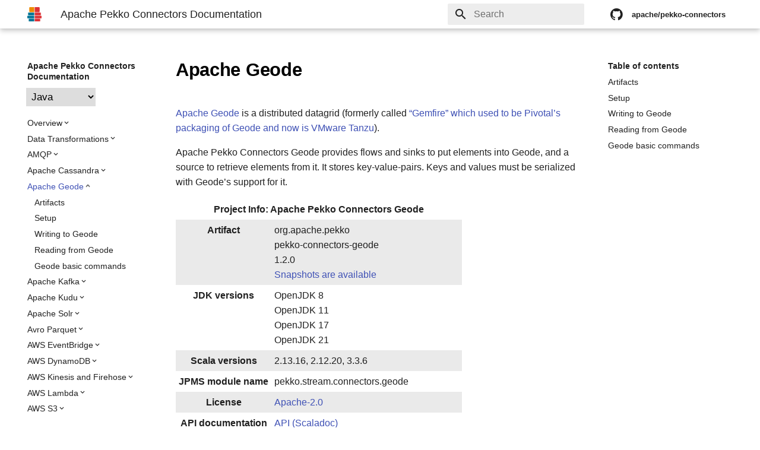

--- FILE ---
content_type: text/html
request_url: https://pekko.apache.org/docs/pekko-connectors/current/geode.html
body_size: 10856
content:
<!-- Adapted from sbt-paradox-material-theme version 0.6.0 -->
<!-- https://github.com/sbt/sbt-paradox-material-theme/blob/2d57fe0567ea9fe7e8de14faef4fa777841d505a/theme/src/main/assets/page.st -->
<!DOCTYPE html>
<html lang="en" class="no-js">
<head>
<meta charset="utf-8">
<meta name="viewport" content="width=device-width,initial-scale=1">
<meta http-equiv="x-ua-compatible" content="ie=edge">
<meta name="description" content="Apache Pekko Connectors is a Reactive Enterprise Integration library for Java and Scala, based on Reactive Streams and Pekko.">
<meta name="generator" content="Paradox, paradox-material-theme=0.7.0, mkdocs-material=3.0.3">

<meta name="lang:clipboard.copy" content="Copy to clipboard">
<meta name="lang:clipboard.copied" content="Copied to clipboard">
<meta name="lang:search.language" content="">
<meta name="lang:search.pipeline.stopwords" content="true">
<meta name="lang:search.pipeline.trimmer" content="true">
<meta name="lang:search.result.none" content="No matching documents">
<meta name="lang:search.result.one" content="1 matching document">
<meta name="lang:search.result.other" content="# matching documents">
<meta name="lang:search.tokenizer" content="[\s\-]+">


<meta name="description" content="Apache Pekko Connectors is a Reactive Enterprise Integration library for Java and Scala, based on Reactive Streams and Pekko.">
<link rel="shortcut icon" href="https://pekko.apache.org/assets/images/pekko_favicon.png">
<title>Apache Geode · Apache Pekko Connectors Documentation</title>
<link rel="stylesheet" href="https://pekko.apache.org/assets/stylesheets/application.451f80e5.css">
<link rel="stylesheet" href="https://pekko.apache.org/assets/stylesheets/application-palette.22915126.css">
<link rel="stylesheet" href="https://pekko.apache.org/lib/material__tabs/dist/mdc.tabs.min.css">
<link rel="stylesheet" href="https://pekko.apache.org/lib/prettify/prettify.css">
<script src="https://pekko.apache.org/assets/javascripts/modernizr.1aa3b519.js"></script>
<link rel="stylesheet" href="https://pekko.apache.org/assets/fonts/font-awesome.css">
<link rel="stylesheet" href="https://pekko.apache.org/assets/fonts/material-icons.css">
<link rel="stylesheet" href="https://pekko.apache.org/assets/stylesheets/paradox-material-theme.css">
<link rel="stylesheet" href="https://pekko.apache.org/assets/stylesheets/pekko-theme.css">
</head>
<body
data-md-color-primary="white"
data-md-color-accent="orange"
>
<input class="md-toggle" data-md-toggle="drawer" type="checkbox" id="__drawer" autocomplete="off">
<input class="md-toggle" data-md-toggle="search" type="checkbox" id="__search" autocomplete="off">
<label class="md-overlay" data-md-component="overlay" for="__drawer"></label>
<!-- Adapted from sbt-paradox-material-theme version 0.6.0 -->
<!-- https://github.com/sbt/sbt-paradox-material-theme/blob/2d57fe0567ea9fe7e8de14faef4fa777841d505a/theme/src/main/assets/partials/header.st -->
<!-- Overrides the icon assets.hostname property -->
<header class="md-header" data-md-component="header">
<nav class="md-header-nav md-grid">
<div class="md-flex">
<div class="md-flex__cell md-flex__cell--shrink">
<a href="index.html" title="Apache Pekko Connectors Documentation" class="md-header-nav__button md-logo">
<img src="https://pekko.apache.org/assets/images/pekko_logo.png" width="24" height="24">
</a>
</div>
<div class="md-flex__cell md-flex__cell--shrink">
<label class="md-icon md-icon--menu md-header-nav__button" for="__drawer"></label>
</div>
<div class="md-flex__cell md-flex__cell--stretch">
<div class="md-flex__ellipsis md-header-nav__title" data-md-component="title">
<span class="md-header-nav__topic">
Apache Pekko Connectors Documentation
</span>
<span class="md-header-nav__topic">
Apache Geode
</span>
</div>
</div>
<div class="md-flex__cell md-flex__cell--shrink">
<label class="md-icon md-icon--search md-header-nav__button" for="__search"></label>
<div class="md-search" data-md-component="search" role="dialog">
<label class="md-search__overlay" for="__search"></label>
<div class="md-search__inner" role="search">
<form class="md-search__form" name="search">
<input type="text" class="md-search__input" name="query" placeholder="Search" autocapitalize="off" autocorrect="off" autocomplete="off" spellcheck="false" data-md-component="query" data-md-state="active">
<label class="md-icon md-search__icon" for="__search"></label>
<button type="reset" class="md-icon md-search__icon" data-md-component="reset" tabindex="-1">&#xE5CD;</button>
</form>
<div class="md-search__output">
<div class="md-search__scrollwrap" data-md-scrollfix>
<div class="md-search-result" data-md-component="result">
<div class="md-search-result__meta">
Type to start searching
</div>
<ol class="md-search-result__list"></ol>
</div>
</div>
</div>
</div>
</div>

</div>
<div class="md-flex__cell md-flex__cell--shrink">
<div class="md-header-nav__source">
<!-- Adapted from sbt-paradox-material-theme version 0.6.0 -->
<!-- https://github.com/sbt/sbt-paradox-material-theme/blob/2d57fe0567ea9fe7e8de14faef4fa777841d505a/theme/src/main/assets/partials/source.st -->
<!-- It removes the data-md-source attribute so that we don't perform any 3rd party request to GH -->
<a href="https://github.com/apache/pekko-connectors"
title="Go to repository"
class="md-source">
<div class="md-source__icon">
<i class="fa fa-github"></i>
</div>
<div class="md-source__repository">
apache/pekko-connectors
</div>
</a>

</div>
</div>
</div>
</nav>
</header>

<div class="md-container">
<main class="md-main">
<div class="md-main__inner md-grid" data-md-component="container">
<div class="md-sidebar md-sidebar--primary" data-md-component="navigation">
<div class="md-sidebar__scrollwrap">
<div class="md-sidebar__inner">
<!-- Adapted from sbt-paradox-material-theme version 0.6.0 -->
<!-- https://github.com/sbt/sbt-paradox-material-theme/blob/2d57fe0567ea9fe7e8de14faef4fa777841d505a/theme/src/main/assets/partials/nav.st -->
<nav class="md-nav md-nav--primary" data-md-level="0" style="visibility: hidden">
<label class="md-nav__title md-nav__title--site" for="drawer">
<a href="index.html" title="Apache Pekko Connectors Documentation" class="md-nav__button md-logo">
<span class="md-nav__button md-logo">
<img src="https://pekko.apache.org/assets/images/pekko_logo.png" width="24" height="24">
</a>
<a href="index.html" title="Apache Pekko Connectors Documentation">
Apache Pekko Connectors Documentation
</a>
</label>
<div class="md-nav__source">
<!-- Adapted from sbt-paradox-material-theme version 0.6.0 -->
<!-- https://github.com/sbt/sbt-paradox-material-theme/blob/2d57fe0567ea9fe7e8de14faef4fa777841d505a/theme/src/main/assets/partials/source.st -->
<!-- It removes the data-md-source attribute so that we don't perform any 3rd party request to GH -->
<a href="https://github.com/apache/pekko-connectors"
title="Go to repository"
class="md-source">
<div class="md-source__icon">
<i class="fa fa-github"></i>
</div>
<div class="md-source__repository">
apache/pekko-connectors
</div>
</a>

</div>
<select class="supergroup" name="Language"><option class="group" value="group-java">Java</option><option class="group" value="group-scala">Scala</option></select>
<ul>
  <li><a href="overview.html" class="page">Overview</a>
  <ul>
    <li><a href="overview.html#versions" class="header">Versions</a></li>
    <li><a href="overview.html#contributing" class="header">Contributing</a></li>
    <li><a href="external-components.html" class="page">External Components</a></li>
    <li><a href="examples/index.html" class="page">Self-contained examples</a></li>
    <li><a href="other-docs/index.html" class="page">Other documentation</a></li>
    <li><a href="patterns.html" class="page">Integration Patterns</a></li>
    <li><a href="release-notes/index.html" class="page">Release Notes</a></li>
    <li><a href="license-report.html" class="page">License Report</a></li>
  </ul></li>
  <li><a href="data-transformations/index.html" class="page">Data Transformations</a>
  <ul>
    <li><a href="data-transformations/parsing-lines.html" class="page">Parsing Lines</a></li>
    <li><a href="data-transformations/json.html" class="page">JSON</a></li>
    <li><a href="data-transformations/compression.html" class="page">Compressing/decompressing</a></li>
    <li><a href="data-transformations/csv.html" class="page">Comma-Separated Values - CSV</a></li>
    <li><a href="data-transformations/simple-codecs.html" class="page">RecordIO Framing</a></li>
    <li><a href="data-transformations/text.html" class="page">Text and charsets</a></li>
    <li><a href="data-transformations/xml.html" class="page">Extensible Markup Language - XML</a></li>
  </ul></li>
  <li><a href="amqp.html" class="page">AMQP</a>
  <ul>
    <li><a href="amqp.html#artifacts" class="header">Artifacts</a></li>
    <li><a href="amqp.html#connecting-to-server" class="header">Connecting to server</a></li>
    <li><a href="amqp.html#sending-messages" class="header">Sending messages</a></li>
    <li><a href="amqp.html#receiving-messages" class="header">Receiving messages</a></li>
    <li><a href="amqp.html#using-pub-sub" class="header">Using Pub/Sub</a></li>
    <li><a href="amqp.html#using-rabbitmq-as-an-rpc-mechanism" class="header">Using rabbitmq as an RPC mechanism</a></li>
    <li><a href="amqp.html#acknowledging-messages-downstream" class="header">Acknowledging messages downstream</a></li>
  </ul></li>
  <li><a href="cassandra.html" class="page">Apache Cassandra</a>
  <ul>
    <li><a href="cassandra.html#artifacts" class="header">Artifacts</a></li>
    <li><a href="cassandra.html#sessions" class="header">Sessions</a></li>
    <li><a href="cassandra.html#reading-from-cassandra" class="header">Reading from Cassandra</a></li>
    <li><a href="cassandra.html#writing-to-cassandra" class="header">Writing to Cassandra</a></li>
    <li><a href="cassandra.html#custom-session-creation" class="header">Custom Session creation</a></li>
  </ul></li>
  <li><a href="geode.html#apache-geode" class="active page">Apache Geode</a>
  <ul>
    <li><a href="geode.html#artifacts" class="header">Artifacts</a></li>
    <li><a href="geode.html#setup" class="header">Setup</a></li>
    <li><a href="geode.html#writing-to-geode" class="header">Writing to Geode</a></li>
    <li><a href="geode.html#reading-from-geode" class="header">Reading from Geode</a></li>
    <li><a href="geode.html#geode-basic-commands" class="header">Geode basic commands</a></li>
  </ul></li>
  <li><a href="kafka.html" class="page">Apache Kafka</a>
  <ul>
    <li><a href="kafka.html#separate-repository" class="header">Separate repository</a></li>
  </ul></li>
  <li><a href="kudu.html" class="page">Apache Kudu</a>
  <ul>
    <li><a href="kudu.html#artifacts" class="header">Artifacts</a></li>
    <li><a href="kudu.html#configuration" class="header">Configuration</a></li>
    <li><a href="kudu.html#writing-to-kudu-in-a-flow" class="header">Writing to Kudu in a Flow</a></li>
    <li><a href="kudu.html#writing-to-kudu-with-a-sink" class="header">Writing to Kudu with a Sink</a></li>
  </ul></li>
  <li><a href="solr.html" class="page">Apache Solr</a>
  <ul>
    <li><a href="solr.html#artifacts" class="header">Artifacts</a></li>
    <li><a href="solr.html#set-up-a-solr-client" class="header">Set up a Solr client</a></li>
    <li><a href="solr.html#reading-from-solr" class="header">Reading from Solr</a></li>
    <li><a href="solr.html#writing-to-solr" class="header">Writing to Solr</a></li>
    <li><a href="solr.html#update-documents" class="header">Update documents</a></li>
    <li><a href="solr.html#delete-documents-by-ids" class="header">Delete documents by ids</a></li>
    <li><a href="solr.html#delete-documents-by-query" class="header">Delete documents by query</a></li>
  </ul></li>
  <li><a href="avroparquet.html" class="page">Avro Parquet</a>
  <ul>
    <li><a href="avroparquet.html#artifacts" class="header">Artifacts</a></li>
    <li><a href="avroparquet.html#source-initiation" class="header">Source Initiation</a></li>
    <li><a href="avroparquet.html#sink-initiation" class="header">Sink Initiation</a></li>
    <li><a href="avroparquet.html#flow-initiation" class="header">Flow Initiation</a></li>
    <li><a href="avroparquet.html#running-the-example-code" class="header">Running the example code</a></li>
  </ul></li>
  <li><a href="aws-event-bridge.html" class="page">AWS EventBridge</a>
  <ul>
    <li><a href="aws-event-bridge.html#artifacts" class="header">Artifacts</a></li>
    <li><a href="aws-event-bridge.html#setup" class="header">Setup</a></li>
    <li><a href="aws-event-bridge.html#publish-messages-to-aws-eventbridge-event-bus" class="header">Publish messages to AWS EventBridge Event Bus</a></li>
    <li><a href="aws-event-bridge.html#integration-testing" class="header">Integration testing</a></li>
  </ul></li>
  <li><a href="dynamodb.html" class="page">AWS DynamoDB</a>
  <ul>
    <li><a href="dynamodb.html#artifacts" class="header">Artifacts</a></li>
    <li><a href="dynamodb.html#setup" class="header">Setup</a></li>
    <li><a href="dynamodb.html#sending-requests-and-receiving-responses" class="header">Sending requests and receiving responses</a></li>
    <li><a href="dynamodb.html#error-retries-and-exponential-backoff" class="header">Error Retries and Exponential Backoff</a></li>
    <li><a href="aws-shared-configuration.html" class="page">Shared AWS client configuration</a></li>
  </ul></li>
  <li><a href="kinesis.html" class="page">AWS Kinesis and Firehose</a>
  <ul>
    <li><a href="kinesis.html#artifacts" class="header">Artifacts</a></li>
    <li><a href="kinesis.html#kinesis-data-streams" class="header">Kinesis Data Streams</a></li>
    <li><a href="kinesis.html#aws-kcl-scheduler-source-checkpointer" class="header">AWS KCL Scheduler Source &amp; checkpointer</a></li>
  </ul></li>
  <li><a href="awslambda.html" class="page">AWS Lambda</a>
  <ul>
    <li><a href="awslambda.html#artifacts" class="header">Artifacts</a></li>
    <li><a href="awslambda.html#setup" class="header">Setup</a></li>
    <li><a href="awslambda.html#sending-messages" class="header">Sending messages</a></li>
    <li><a href="awslambda.html#awslambdaflow-configuration" class="header">AwsLambdaFlow configuration</a></li>
  </ul></li>
  <li><a href="s3.html" class="page">AWS S3</a>
  <ul>
    <li><a href="s3.html#artifacts" class="header">Artifacts</a></li>
    <li><a href="s3.html#configuration" class="header">Configuration</a></li>
    <li><a href="s3.html#store-a-file-in-s3" class="header">Store a file in S3</a></li>
    <li><a href="s3.html#download-a-file-from-s3" class="header">Download a file from S3</a></li>
    <li><a href="s3.html#access-object-metadata-without-downloading-object-from-s3" class="header">Access object metadata without downloading object from S3</a></li>
    <li><a href="s3.html#list-bucket-contents" class="header">List bucket contents</a></li>
    <li><a href="s3.html#list-bucket-contents-and-common-prefixes" class="header">List bucket contents and common prefixes</a></li>
    <li><a href="s3.html#copy-upload-multi-part-" class="header">Copy upload (multi part)</a></li>
    <li><a href="s3.html#apply-s3-settings-to-a-part-of-the-stream" class="header">Apply S3 settings to a part of the stream</a></li>
    <li><a href="s3.html#bucket-management" class="header">Bucket management</a></li>
    <li><a href="s3.html#running-the-example-code" class="header">Running the example code</a></li>
  </ul></li>
  <li><a href="sns.html" class="page">AWS SNS</a>
  <ul>
    <li><a href="sns.html#artifacts" class="header">Artifacts</a></li>
    <li><a href="sns.html#setup" class="header">Setup</a></li>
    <li><a href="sns.html#publish-messages-to-an-sns-topic" class="header">Publish messages to an SNS topic</a></li>
  </ul></li>
  <li><a href="sqs.html" class="page">AWS SQS</a>
  <ul>
    <li><a href="sqs.html#artifacts" class="header">Artifacts</a></li>
    <li><a href="sqs.html#setup" class="header">Setup</a></li>
    <li><a href="sqs.html#read-from-an-sqs-queue" class="header">Read from an SQS queue</a></li>
    <li><a href="sqs.html#publish-messages-to-an-sqs-queue" class="header">Publish messages to an SQS queue</a></li>
    <li><a href="sqs.html#updating-message-statuses" class="header">Updating message statuses</a></li>
    <li><a href="sqs.html#integration-testing" class="header">Integration testing</a></li>
  </ul></li>
  <li><a href="azure-storage-queue.html" class="page">Azure Storage Queue</a>
  <ul>
    <li><a href="azure-storage-queue.html#artifacts" class="header">Artifacts</a></li>
    <li><a href="azure-storage-queue.html#init-azure-storage-api" class="header">Init Azure Storage API</a></li>
    <li><a href="azure-storage-queue.html#queuing-a-message" class="header">Queuing a message</a></li>
    <li><a href="azure-storage-queue.html#processing-and-deleting-messages" class="header">Processing and deleting messages</a></li>
  </ul></li>
  <li><a href="couchbase.html" class="page">Couchbase</a>
  <ul>
    <li><a href="couchbase.html#artifacts" class="header">Artifacts</a></li>
    <li><a href="couchbase.html#overview" class="header">Overview</a></li>
    <li><a href="couchbase.html#reading-from-couchbase-in-apache-pekko-streams" class="header">Reading from Couchbase in Apache Pekko Streams</a></li>
    <li><a href="couchbase.html#writing-to-couchbase-in-apache-pekko-streams" class="header">Writing to Couchbase in Apache Pekko Streams</a></li>
    <li><a href="couchbase.html#using-couchbasesession-directly" class="header">Using <code>CouchbaseSession</code> directly</a></li>
  </ul></li>
  <li><a href="elasticsearch.html" class="page">Elasticsearch</a>
  <ul>
    <li><a href="elasticsearch.html#artifacts" class="header">Artifacts</a></li>
    <li><a href="elasticsearch.html#elasticsearch-parameters" class="header">Elasticsearch parameters</a></li>
    <li><a href="elasticsearch.html#elasticsearch-as-source-and-sink" class="header">Elasticsearch as Source and Sink</a></li>
    <li><a href="elasticsearch.html#elasticsearch-as-flow" class="header">Elasticsearch as Flow</a></li>
  </ul></li>
  <li><a href="file.html" class="page">File</a>
  <ul>
    <li><a href="file.html#artifacts" class="header">Artifacts</a></li>
    <li><a href="file.html#writing-to-and-reading-from-files" class="header">Writing to and reading from files</a></li>
    <li><a href="file.html#tailing-a-file-into-a-stream" class="header">Tailing a file into a stream</a></li>
    <li><a href="file.html#creating-directories" class="header">Creating directories</a></li>
    <li><a href="file.html#listing-directory-contents" class="header">Listing directory contents</a></li>
    <li><a href="file.html#listening-to-changes-in-a-directory" class="header">Listening to changes in a directory</a></li>
    <li><a href="file.html#rotating-the-file-to-stream-into" class="header">Rotating the file to stream into</a></li>
    <li><a href="file.html#zip-archive" class="header">ZIP Archive</a></li>
    <li><a href="file.html#tar-archive" class="header">TAR Archive</a></li>
  </ul></li>
  <li><a href="ftp.html" class="page">FTP</a>
  <ul>
    <li><a href="ftp.html#artifacts" class="header">Artifacts</a></li>
    <li><a href="ftp.html#configuring-the-connection-settings" class="header">Configuring the connection settings</a></li>
    <li><a href="ftp.html#traversing-a-remote-ftp-folder-recursively" class="header">Traversing a remote FTP folder recursively</a></li>
    <li><a href="ftp.html#retrieving-files" class="header">Retrieving files</a></li>
    <li><a href="ftp.html#writing-files" class="header">Writing files</a></li>
    <li><a href="ftp.html#removing-files" class="header">Removing files</a></li>
    <li><a href="ftp.html#moving-files" class="header">Moving files</a></li>
    <li><a href="ftp.html#creating-directory" class="header">Creating directory</a></li>
  </ul></li>
  <li><a href="google-common.html" class="page">Google Common</a>
  <ul>
    <li><a href="google-common.html#artifacts" class="header">Artifacts</a></li>
    <li><a href="google-common.html#configuration" class="header">Configuration</a></li>
    <li><a href="google-common.html#credentials" class="header">Credentials</a></li>
    <li><a href="google-common.html#accessing-settings" class="header">Accessing settings</a></li>
    <li><a href="google-common.html#apply-custom-settings-to-a-part-of-the-stream" class="header">Apply custom settings to a part of the stream</a></li>
    <li><a href="google-common.html#interop-with-google-java-client-libraries" class="header">Interop with Google Java client libraries</a></li>
    <li><a href="google-common.html#accessing-other-google-apis" class="header">Accessing other Google APIs</a></li>
  </ul></li>
  <li><a href="google-cloud-bigquery.html" class="page">Google Cloud BigQuery</a>
  <ul>
    <li><a href="google-cloud-bigquery.html#artifacts" class="header">Artifacts</a></li>
    <li><a href="google-cloud-bigquery.html#configuration" class="header">Configuration</a></li>
    <li><a href="google-cloud-bigquery.html#imports" class="header">Imports</a></li>
    <li><a href="google-cloud-bigquery.html#setup-data-classes" class="header">Setup data classes</a></li>
    <li><a href="google-cloud-bigquery.html#run-a-query" class="header">Run a query</a></li>
    <li><a href="google-cloud-bigquery.html#load-data-into-bigquery" class="header">Load data into BigQuery</a></li>
    <li><a href="google-cloud-bigquery.html#managing-datasets-and-tables" class="header">Managing datasets and tables</a></li>
    <li><a href="google-cloud-bigquery.html#apply-custom-settings-to-a-part-of-the-stream" class="header">Apply custom settings to a part of the stream</a></li>
    <li><a href="google-cloud-bigquery.html#make-raw-api-requests" class="header">Make raw API requests</a></li>
  </ul></li>
  <li><a href="google-cloud-bigquery-storage.html" class="page">Google Cloud BigQuery Storage</a>
  <ul>
    <li><a href="google-cloud-bigquery-storage.html#artifacts" class="header">Artifacts</a></li>
    <li><a href="google-cloud-bigquery-storage.html#build-setup" class="header">Build setup</a></li>
    <li><a href="google-cloud-bigquery-storage.html#configuration" class="header">Configuration</a></li>
    <li><a href="google-cloud-bigquery-storage.html#reading" class="header">Reading</a></li>
    <li><a href="google-cloud-bigquery-storage.html#running-the-test-code" class="header">Running the test code</a></li>
  </ul></li>
  <li><a href="google-cloud-pub-sub.html" class="page">Google Cloud Pub/Sub</a>
  <ul>
    <li><a href="google-cloud-pub-sub.html#artifacts" class="header">Artifacts</a></li>
    <li><a href="google-cloud-pub-sub.html#usage" class="header">Usage</a></li>
    <li><a href="google-cloud-pub-sub.html#running-the-examples" class="header">Running the examples</a></li>
  </ul></li>
  <li><a href="google-cloud-pub-sub-grpc.html" class="page">Google Cloud Pub/Sub gRPC</a>
  <ul>
    <li><a href="google-cloud-pub-sub-grpc.html#artifacts" class="header">Artifacts</a></li>
    <li><a href="google-cloud-pub-sub-grpc.html#binary-compatibility" class="header">Binary compatibility</a></li>
    <li><a href="google-cloud-pub-sub-grpc.html#build-setup" class="header">Build setup</a></li>
    <li><a href="google-cloud-pub-sub-grpc.html#configuration" class="header">Configuration</a></li>
    <li><a href="google-cloud-pub-sub-grpc.html#publishing" class="header">Publishing</a></li>
    <li><a href="google-cloud-pub-sub-grpc.html#subscribing" class="header">Subscribing</a></li>
    <li><a href="google-cloud-pub-sub-grpc.html#running-the-test-code" class="header">Running the test code</a></li>
  </ul></li>
  <li><a href="google-cloud-storage.html" class="page">Google Cloud Storage</a>
  <ul>
    <li><a href="google-cloud-storage.html#artifacts" class="header">Artifacts</a></li>
    <li><a href="google-cloud-storage.html#configuration" class="header">Configuration</a></li>
    <li><a href="google-cloud-storage.html#store-a-file-in-google-cloud-storage" class="header">Store a file in Google Cloud Storage</a></li>
    <li><a href="google-cloud-storage.html#download-a-file-from-google-cloud-storage" class="header">Download a file from Google Cloud Storage</a></li>
    <li><a href="google-cloud-storage.html#access-object-metadata-without-downloading-object-from-google-cloud-storage" class="header">Access object metadata without downloading object from Google Cloud Storage</a></li>
    <li><a href="google-cloud-storage.html#list-bucket-contents" class="header">List bucket contents</a></li>
    <li><a href="google-cloud-storage.html#rewrite-multi-part-" class="header">Rewrite (multi part)</a></li>
    <li><a href="google-cloud-storage.html#apply-google-cloud-storage-settings-to-a-part-of-the-stream" class="header">Apply Google Cloud Storage settings to a part of the stream</a></li>
    <li><a href="google-cloud-storage.html#bucket-management" class="header">Bucket management</a></li>
    <li><a href="google-cloud-storage.html#running-the-example-code" class="header">Running the example code</a></li>
  </ul></li>
  <li><a href="google-fcm.html" class="page">Google FCM</a>
  <ul>
    <li><a href="google-fcm.html#artifacts" class="header">Artifacts</a></li>
    <li><a href="google-fcm.html#settings" class="header">Settings</a></li>
    <li><a href="google-fcm.html#sending-notifications" class="header">Sending notifications</a></li>
    <li><a href="google-fcm.html#scala-only" class="header">Scala only</a></li>
  </ul></li>
  <li><a href="external/grpc.html" class="page">gRPC</a>
  <ul>
    <li><a href="external/grpc.html#apache-pekko-grpc" class="header">Apache Pekko gRPC</a></li>
  </ul></li>
  <li><a href="hdfs.html" class="page">Hadoop Distributed File System - HDFS</a>
  <ul>
    <li><a href="hdfs.html#artifacts" class="header">Artifacts</a></li>
    <li><a href="hdfs.html#specifying-a-hadoop-version" class="header">Specifying a Hadoop Version</a></li>
    <li><a href="hdfs.html#set-up-client" class="header">Set up client</a></li>
    <li><a href="hdfs.html#writing" class="header">Writing</a></li>
    <li><a href="hdfs.html#configuration" class="header">Configuration</a></li>
    <li><a href="hdfs.html#reading" class="header">Reading</a></li>
    <li><a href="hdfs.html#running-the-example-code" class="header">Running the example code</a></li>
  </ul></li>
  <li><a href="hbase.html" class="page">HBase</a>
  <ul>
    <li><a href="hbase.html#artifacts" class="header">Artifacts</a></li>
    <li><a href="hbase.html#converters" class="header">Converters</a></li>
    <li><a href="hbase.html#settings" class="header">Settings</a></li>
    <li><a href="hbase.html#source" class="header">Source</a></li>
    <li><a href="hbase.html#flow" class="header">Flow</a></li>
    <li><a href="hbase.html#sink" class="header">Sink</a></li>
    <li><a href="hbase.html#hbase-administration-commands" class="header">HBase administration commands</a></li>
  </ul></li>
  <li><a href="huawei-push-kit.html" class="page">Huawei Push Kit</a>
  <ul>
    <li><a href="huawei-push-kit.html#artifacts" class="header">Artifacts</a></li>
    <li><a href="huawei-push-kit.html#settings" class="header">Settings</a></li>
    <li><a href="huawei-push-kit.html#sending-notifications" class="header">Sending notifications</a></li>
    <li><a href="huawei-push-kit.html#scala-only" class="header">Scala only</a></li>
  </ul></li>
  <li><a href="external/http.html" class="page">HTTP</a>
  <ul>
    <li><a href="external/http.html#apache-pekko-http" class="header">Apache Pekko HTTP</a></li>
  </ul></li>
  <li><a href="bluemix-cos.html" class="page">IBM Bluemix Cloud Object Storage</a>
  <ul>
    <li><a href="bluemix-cos.html#connection-limitations" class="header">Connection limitations</a></li>
  </ul></li>
  <li><a href="influxdb.html" class="page">InfluxDB</a>
  <ul>
    <li><a href="influxdb.html#influxdata-the-makers-of-influxdb-now-offer-an-apache-pekko-streams-aware-client-library-in-https-github-com-influxdata-influxdb-client-java-tree-master-client-scala" class="header">Influxdata, the makers of InfluxDB now offer an Apache Pekko Streams-aware client library in <a href="https://github.com/influxdata/influxdb-client-java/tree/master/client-scala">https://github.com/influxdata/influxdb-client-java/tree/master/client-scala</a></a></li>
    <li><a href="influxdb.html#artifacts" class="header">Artifacts</a></li>
    <li><a href="influxdb.html#set-up-influxdb-client" class="header">Set up InfluxDB client</a></li>
    <li><a href="influxdb.html#influxdb-as-source-and-sink" class="header">InfluxDB as Source and Sink</a></li>
  </ul></li>
  <li><a href="ironmq.html" class="page">IronMQ</a>
  <ul>
    <li><a href="ironmq.html#artifacts" class="header">Artifacts</a></li>
    <li><a href="ironmq.html#consumer" class="header">Consumer</a></li>
    <li><a href="ironmq.html#producer" class="header">Producer</a></li>
  </ul></li>
  <li><a href="jms/index.html" class="page">JMS</a>
  <ul>
    <li><a href="jms/index.html#artifacts" class="header">Artifacts</a></li>
    <li><a href="jms/producer.html" class="page">Producer</a></li>
    <li><a href="jms/consumer.html" class="page">Consumer</a></li>
    <li><a href="jms/browse.html" class="page">Browse</a></li>
    <li><a href="jms/ibm-mq.html" class="page">Using IBM MQ</a></li>
  </ul></li>
  <li><a href="mongodb.html" class="page">MongoDB</a>
  <ul>
    <li><a href="mongodb.html#artifacts" class="header">Artifacts</a></li>
    <li><a href="mongodb.html#initialization" class="header">Initialization</a></li>
    <li><a href="mongodb.html#source" class="header">Source</a></li>
    <li><a href="mongodb.html#flow-and-sink" class="header">Flow and Sink</a></li>
  </ul></li>
  <li><a href="mqtt.html" class="page">MQTT</a>
  <ul>
    <li><a href="mqtt.html#artifacts" class="header">Artifacts</a></li>
    <li><a href="mqtt.html#settings" class="header">Settings</a></li>
    <li><a href="mqtt.html#reading-from-mqtt" class="header">Reading from MQTT</a></li>
    <li><a href="mqtt.html#publishing-to-mqtt" class="header">Publishing to MQTT</a></li>
    <li><a href="mqtt.html#publish-and-subscribe-in-a-single-flow" class="header">Publish and subscribe in a single flow</a></li>
    <li><a href="mqtt.html#using-flow-with-acknowledge-on-message-sent" class="header">Using flow with Acknowledge on message sent</a></li>
    <li><a href="mqtt.html#capturing-mqtt-client-logging" class="header">Capturing MQTT client logging</a></li>
    <li><a href="mqtt.html#running-the-example-code" class="header">Running the example code</a></li>
  </ul></li>
  <li><a href="mqttv5.html" class="page">MQTT v5</a>
  <ul>
    <li><a href="mqttv5.html#artifacts" class="header">Artifacts</a></li>
    <li><a href="mqttv5.html#settings" class="header">Settings</a></li>
    <li><a href="mqttv5.html#reading-from-mqtt" class="header">Reading from MQTT</a></li>
    <li><a href="mqttv5.html#publishing-to-mqtt" class="header">Publishing to MQTT</a></li>
    <li><a href="mqttv5.html#publish-and-subscribe-in-a-single-flow" class="header">Publish and subscribe in a single flow</a></li>
    <li><a href="mqttv5.html#using-flow-with-acknowledge-on-message-sent" class="header">Using flow with Acknowledge on message sent</a></li>
    <li><a href="mqttv5.html#capturing-mqtt-client-logging" class="header">Capturing MQTT client logging</a></li>
    <li><a href="mqttv5.html#running-the-example-code" class="header">Running the example code</a></li>
  </ul></li>
  <li><a href="mqtt-streaming.html" class="page">MQTT Streaming</a>
  <ul>
    <li><a href="mqtt-streaming.html#artifacts" class="header">Artifacts</a></li>
    <li><a href="mqtt-streaming.html#flow-through-a-client-session" class="header">Flow through a client session</a></li>
    <li><a href="mqtt-streaming.html#flow-through-a-server-session" class="header">Flow through a server session</a></li>
  </ul></li>
  <li><a href="opensearch.html" class="page">Opensearch</a>
  <ul>
    <li><a href="opensearch.html#artifacts" class="header">Artifacts</a></li>
    <li><a href="opensearch.html#opensearch-parameters" class="header">Opensearch parameters</a></li>
    <li><a href="opensearch.html#opensearch-as-source-and-sink" class="header">Opensearch as Source and Sink</a></li>
    <li><a href="opensearch.html#opensearch-as-flow" class="header">Opensearch as Flow</a></li>
  </ul></li>
  <li><a href="orientdb.html" class="page">OrientDB</a>
  <ul>
    <li><a href="orientdb.html#artifacts" class="header">Artifacts</a></li>
    <li><a href="orientdb.html#database-connection" class="header">Database connection</a></li>
    <li><a href="orientdb.html#reading-odocument-from-orientdb" class="header">Reading <code>ODocument</code> from OrientDB</a></li>
    <li><a href="orientdb.html#typed-messages" class="header">Typed messages</a></li>
    <li><a href="orientdb.html#source-configuration" class="header">Source configuration</a></li>
    <li><a href="orientdb.html#writing-to-orientdb" class="header">Writing to OrientDB</a></li>
  </ul></li>
  <li><a href="pravega.html" class="page">Pravega</a>
  <ul>
    <li><a href="pravega.html#artifacts" class="header">Artifacts</a></li>
    <li><a href="pravega.html#concepts" class="header">Concepts</a></li>
    <li><a href="pravega.html#configuration" class="header">Configuration</a></li>
    <li><a href="pravega.html#support" class="header">Support</a></li>
  </ul></li>
  <li><a href="sse.html" class="page">Server-sent Events (SSE)</a>
  <ul>
    <li><a href="sse.html#artifacts" class="header">Artifacts</a></li>
    <li><a href="sse.html#usage" class="header">Usage</a></li>
  </ul></li>
  <li><a href="slick.html" class="page">Slick (JDBC)</a>
  <ul>
    <li><a href="slick.html#artifacts" class="header">Artifacts</a></li>
    <li><a href="slick.html#initialization" class="header">Initialization</a></li>
    <li><a href="slick.html#starting-a-database-session" class="header">Starting a Database Session</a></li>
    <li><a href="slick.html#closing-a-database-session" class="header">Closing a Database Session</a></li>
    <li><a href="slick.html#using-a-slick-source" class="header">Using a Slick Source</a></li>
    <li><a href="slick.html#using-a-slick-flow-or-sink" class="header">Using a Slick Flow or Sink</a></li>
    <li><a href="slick.html#flow" class="header">Flow</a></li>
    <li><a href="slick.html#flow-with-pass-through" class="header">Flow with pass-through</a></li>
  </ul></li>
  <li><a href="spring-web.html" class="page">Spring Web</a>
  <ul>
    <li><a href="spring-web.html#artifacts" class="header">Artifacts</a></li>
    <li><a href="spring-web.html#usage" class="header">Usage</a></li>
    <li><a href="spring-web.html#shameless-plug-apache-pekko-http" class="header">Shameless plug: Apache Pekko HTTP</a></li>
  </ul></li>
  <li><a href="external/tcp.html" class="page">TCP</a>
  <ul>
    <li><a href="external/tcp.html#apache-pekko-tcp" class="header">Apache Pekko TCP</a></li>
  </ul></li>
  <li><a href="udp.html" class="page">UDP</a>
  <ul>
    <li><a href="udp.html#artifacts" class="header">Artifacts</a></li>
    <li><a href="udp.html#sending" class="header">Sending</a></li>
    <li><a href="udp.html#receiving" class="header">Receiving</a></li>
    <li><a href="udp.html#running-the-example-code" class="header">Running the example code</a></li>
  </ul></li>
  <li><a href="unix-domain-socket.html" class="page">Unix Domain Socket</a>
  <ul>
    <li><a href="unix-domain-socket.html#artifacts" class="header">Artifacts</a></li>
    <li><a href="unix-domain-socket.html#binding-to-a-file" class="header">Binding to a file</a></li>
    <li><a href="unix-domain-socket.html#connecting-to-a-file" class="header">Connecting to a file</a></li>
  </ul></li>
</ul>

<nav class="md-nav md-nav--secondary">
<label class="md-nav__title" for="__toc">Table of contents</label>
<ul>
  <li><a href="geode.html#apache-geode" class="header">Apache Geode</a>
  <ul>
    <li><a href="geode.html#artifacts" class="header">Artifacts</a></li>
    <li><a href="geode.html#setup" class="header">Setup</a></li>
    <li><a href="geode.html#writing-to-geode" class="header">Writing to Geode</a></li>
    <li><a href="geode.html#reading-from-geode" class="header">Reading from Geode</a></li>
    <li><a href="geode.html#geode-basic-commands" class="header">Geode basic commands</a></li>
  </ul></li>
</ul>
</nav>



<ul class="md-nav__list md-nav__links">
<li class="md-nav__item"><a href="https://apache.org"><i class="md-icon">link</i> Apache Software Foundation</a></li>
<li class="md-nav__item"><a href="https://apache.org/licenses/"><i class="md-icon">link</i>&nbsp;License</a></li>
<li class="md-nav__item"><a href="https://apache.org/security/"><i class="md-icon">link</i>&nbsp;Security</a></li>
<li class="md-nav__item"><a href="https://privacy.apache.org/policies/privacy-policy-public.html"><i class="md-icon">link</i>&nbsp;Privacy</a></li>
<li class="md-nav__item"><a href="https://www.apache.org/events/current-event.html"><i class="md-icon">link</i>&nbsp;Events</a></li>
<li class="md-nav__item"><a href="https://www.apache.org/foundation/sponsorship.html"><i class="md-icon">link</i>&nbsp;Donate</a></li>
<li class="md-nav__item"><a href="https://www.apache.org/foundation/sponsors"><i class="md-icon">link</i>&nbsp;Thanks</a></li>
</ul>

</nav>
<ul style="display: none">
<li class="md-nav__item md-version" id="project.version">
<label class="md-nav__link" for="__version">
<i class="md-icon" title="Version">label_outline</i> 1.2.0
</label>
</li>
</ul>


</div>
</div>
</div>
<div class="md-sidebar md-sidebar--secondary" data-md-component="toc">
<div class="md-sidebar__scrollwrap">
<div class="md-sidebar__inner">
<nav class="md-nav md-nav--secondary">
<label class="md-nav__title" for="__toc">Table of contents</label>
<ul>
  <li><a href="geode.html#apache-geode" class="header">Apache Geode</a>
  <ul>
    <li><a href="geode.html#artifacts" class="header">Artifacts</a></li>
    <li><a href="geode.html#setup" class="header">Setup</a></li>
    <li><a href="geode.html#writing-to-geode" class="header">Writing to Geode</a></li>
    <li><a href="geode.html#reading-from-geode" class="header">Reading from Geode</a></li>
    <li><a href="geode.html#geode-basic-commands" class="header">Geode basic commands</a></li>
  </ul></li>
</ul>
</nav>

</div>
</div>
</div>
<div class="md-content">
<article class="md-content__inner md-typeset">
<div class="md-content__searchable">
<h1><a href="#apache-geode" name="apache-geode" class="anchor"><span class="anchor-link"></span></a>Apache Geode</h1>
<p><a href="https://geode.apache.org">Apache Geode</a> is a distributed datagrid (formerly called <a href="https://tanzu.vmware.com/gemfire">&ldquo;Gemfire&rdquo; which used to be Pivotal&rsquo;s packaging of Geode and now is VMware Tanzu</a>).</p>
<p>Apache Pekko Connectors Geode provides flows and sinks to put elements into Geode, and a source to retrieve elements from it. It stores key-value-pairs. Keys and values must be serialized with Geode&rsquo;s support for it.</p>
<table class="project-info">
<tr><th colspan="2">Project Info: Apache Pekko Connectors Geode</th></tr>
  <tr><th>Artifact</th><td><div>org.apache.pekko</div>
  <div>pekko-connectors-geode</div>
  <div>1.2.0</div>
  <div><a href="other-docs/snapshots.html">Snapshots are available</a></div>
  </td></tr>
  <tr><th>JDK versions</th><td><div>OpenJDK 8</div><div>OpenJDK 11</div><div>OpenJDK 17</div><div>OpenJDK 21</div></td></tr>
  <tr><th>Scala versions</th><td>2.13.16, 2.12.20, 3.3.6</td></tr>
  <tr><th>JPMS module name</th><td>pekko.stream.connectors.geode</td></tr>
  <tr><th>License</th><td><div><a href="https://www.apache.org/licenses/LICENSE-2.0.txt" target="_blank" rel="noopener noreferrer">Apache-2.0</a></div>
  </td></tr>
  <tr><th>API documentation</th><td>
  <div><a href="https://pekko.apache.org/api/pekko-connectors/snapshot/org/apache/pekko/stream/connectors/geode/index.html" target="_blank" rel="noopener noreferrer">API (Scaladoc)</a></div>
  </td></tr>
  <tr><th>Forums</th><td>
  <div><a href="https://github.com/apache/pekko-connectors/discussions" target="_blank" rel="noopener noreferrer">Github Discussions</a></div>
  </td></tr>
  <tr><th>Release notes</th><td><a href="https://github.com/apache/pekko-connectors/releases" target="_blank" rel="noopener noreferrer">GitHub releases</a></td></tr>
  <tr><th>Issues</th><td><a href="https://github.com/apache/pekko-connectors/labels/p%3Ageode" target="_blank" rel="noopener noreferrer">Github issues</a></td></tr>
  <tr><th>Sources</th><td><a href="https://github.com/apache/pekko-connectors" target="_blank" rel="noopener noreferrer">https://github.com/apache/pekko-connectors</a></td></tr>
</table>

<h2><a href="#artifacts" name="artifacts" class="anchor"><span class="anchor-link"></span></a>Artifacts</h2>
<dl class="dependency"><dt>sbt</dt><dd><pre class="prettyprint"><code class="language-scala">val PekkoVersion = "1.1.5"
libraryDependencies ++= Seq(
  "org.apache.pekko" %% "pekko-connectors-geode" % "1.2.0",
  "org.apache.pekko" %% "pekko-stream" % PekkoVersion
)</code></pre></dd><dt>Maven</dt><dd><pre class="prettyprint"><code class="language-xml">&lt;properties&gt;
  &lt;pekko.version&gt;1.1.5&lt;/pekko.version&gt;
  &lt;scala.binary.version&gt;2.13&lt;/scala.binary.version&gt;
&lt;/properties&gt;
&lt;dependencies&gt
  &lt;dependency&gt;
    &lt;groupId&gt;org.apache.pekko&lt;/groupId&gt;
    &lt;artifactId&gt;pekko-connectors-geode_${scala.binary.version}&lt;/artifactId&gt;
    &lt;version&gt;1.2.0&lt;/version&gt;
  &lt;/dependency&gt
  &lt;dependency&gt;
    &lt;groupId&gt;org.apache.pekko&lt;/groupId&gt;
    &lt;artifactId&gt;pekko-stream_${scala.binary.version}&lt;/artifactId&gt;
    &lt;version&gt;${pekko.version}&lt;/version&gt;
  &lt;/dependency&gt
&lt;/dependencies&gt;</code></pre></dd><dt>Gradle</dt><dd><pre class="prettyprint"><code class="language-gradle">def versions = [
  PekkoVersion: "1.1.5",
  ScalaBinary: "2.13"
]
dependencies {
  implementation "org.apache.pekko:pekko-connectors-geode_${versions.ScalaBinary}:1.2.0"
  implementation "org.apache.pekko:pekko-stream_${versions.ScalaBinary}:${versions.PekkoVersion}"
}</code></pre></dd></dl>
<p>The table below shows direct dependencies of this module and the second tab shows all libraries it depends on transitively.</p>
<h2><a href="#setup" name="setup" class="anchor"><span class="anchor-link"></span></a>Setup</h2>
<h3><a href="#connection" name="connection" class="anchor"><span class="anchor-link"></span></a>Connection</h3>
<p>The connection to Geode is handled by a <a href="https://geode.apache.org/docs/guide/115/basic_config/the_cache/managing_a_client_cache.html">ClientCache</a>. A single <code>ClientCache</code> per application is enough. <code>ClientCache</code> also holds a single <code>PDXSerializer</code>.</p>
<p>The Geode client should be closed after use, it is recommended to close it on actor system termination.</p>
<dl>
  <dt>Scala</dt>
  <dd>
  <pre class="prettyprint"><button class="snippet-button copy-snippet" title="Copy snippet to clipboard">copy</button><a class="snippet-button go-to-source" href="https://github.com/apache/pekko-connectors/tree/master/geode/src/test/scala/docs/scaladsl/GeodeFlowSpec.scala#L33-L44" target="_blank" title="Go to snippet source">source</a><code class="language-scala">val geodeSettings = GeodeSettings(hostname, port = 10334)
  .withConfiguration(c =&gt; c.setPoolIdleTimeout(10))
val geode = new Geode(geodeSettings)
system.registerOnTermination(geode.close())</code></pre></dd>
  <dt>Java</dt>
  <dd>
  <pre class="prettyprint"><button class="snippet-button copy-snippet" title="Copy snippet to clipboard">copy</button><a class="snippet-button go-to-source" href="https://github.com/apache/pekko-connectors/tree/master/geode/src/test/java/docs/javadsl/GeodeBaseTestCase.java#L73-L76" target="_blank" title="Go to snippet source">source</a><code class="language-java">GeodeSettings settings =
    GeodeSettings.create(hostname, 10334).withConfiguration(c -&gt; c.setPoolIdleTimeout(10));
Geode geode = new Geode(settings);
system.registerOnTermination(() -&gt; geode.close());</code></pre></dd>
</dl>
<p>Apache Geode supports continuous queries. Continuous query rely on server events, thus Apache Pekko Connectors Geode needs to listen to those events. This behaviour &ndash; as it consumes more resources &ndash; is isolated in a Scala trait and/or an specialized Java class.</p>
<dl>
  <dt>Scala</dt>
  <dd>
  <pre class="prettyprint"><button class="snippet-button copy-snippet" title="Copy snippet to clipboard">copy</button><a class="snippet-button go-to-source" href="https://github.com/apache/pekko-connectors/tree/master/geode/src/test/scala/docs/scaladsl/GeodeContinuousSourceSpec.scala#L35-L36" target="_blank" title="Go to snippet source">source</a><code class="language-scala">val geode = new Geode(geodeSettings) with PoolSubscription
system.registerOnTermination(geode.close())</code></pre></dd>
  <dt>Java</dt>
  <dd>
  <pre class="prettyprint"><button class="snippet-button copy-snippet" title="Copy snippet to clipboard">copy</button><a class="snippet-button go-to-source" href="https://github.com/apache/pekko-connectors/tree/master/geode/src/test/java/docs/javadsl/GeodeBaseTestCase.java#L84" target="_blank" title="Go to snippet source">source</a><code class="language-java">GeodeWithPoolSubscription geode = new GeodeWithPoolSubscription(settings);</code></pre></dd>
</dl>
<h3><a href="#region" name="region" class="anchor"><span class="anchor-link"></span></a>Region</h3>
<p>Define a <a href="https://geode.apache.org/docs/guide/115/basic_config/data_regions/chapter_overview.html">region</a> setting to describe how to access region and the key extraction function.</p>
<dl>
  <dt>Scala</dt>
  <dd>
  <pre class="prettyprint"><button class="snippet-button copy-snippet" title="Copy snippet to clipboard">copy</button><a class="snippet-button go-to-source" href="https://github.com/apache/pekko-connectors/tree/master/geode/src/test/scala/docs/scaladsl/GeodeBaseSpec.scala#L36-L39" target="_blank" title="Go to snippet source">source</a><code class="language-scala">val personsRegionSettings: RegionSettings[Int, Person] = RegionSettings(&quot;persons&quot;, (p: Person) =&gt; p.id)
val animalsRegionSettings: RegionSettings[Int, Animal] = RegionSettings(&quot;animals&quot;, (a: Animal) =&gt; a.id)
val complexesRegionSettings: RegionSettings[UUID, Complex] = RegionSettings(&quot;complexes&quot;, (a: Complex) =&gt; a.id)
</code></pre></dd>
  <dt>Java</dt>
  <dd>
  <pre class="prettyprint"><button class="snippet-button copy-snippet" title="Copy snippet to clipboard">copy</button><a class="snippet-button go-to-source" href="https://github.com/apache/pekko-connectors/tree/master/geode/src/test/java/docs/javadsl/GeodeBaseTestCase.java#L49-L52" target="_blank" title="Go to snippet source">source</a><code class="language-java">protected final RegionSettings&lt;Integer, Person&gt; personRegionSettings =
    RegionSettings.create(&quot;persons&quot;, Person::getId);
protected final RegionSettings&lt;Integer, Animal&gt; animalRegionSettings =
    RegionSettings.create(&quot;animals&quot;, Animal::getId);</code></pre></dd>
</dl>
<h3><a href="#serialization" name="serialization" class="anchor"><span class="anchor-link"></span></a>Serialization</h3>
<p>Objects must be serialized to be stored in or retrieved from Geode. Only <strong>PDX format</strong> is available with Apache Pekko Connectors Geode. <code>PDXEncoder</code>s support many options as described in <a href="https://geode.apache.org/docs/guide/115/developing/data_serialization/gemfire_pdx_serialization.html">Geode PDX Serialization</a>. A <code>PdxSerializer</code> must be provided to Geode when reading from or writing to a region.</p>
<dl>
  <dt>Scala</dt>
  <dd>
  <pre class="prettyprint"><button class="snippet-button copy-snippet" title="Copy snippet to clipboard">copy</button><a class="snippet-button go-to-source" href="https://github.com/apache/pekko-connectors/tree/master/geode/src/test/scala/docs/scaladsl/PersonPdxSerializer.scala#L22-L41" target="_blank" title="Go to snippet source">source</a><code class="language-scala">object PersonPdxSerializer extends PekkoPdxSerializer[Person] {
  override def clazz: Class[Person] = classOf[Person]

  override def toData(o: scala.Any, out: PdxWriter): Boolean =
    if (o.isInstanceOf[Person]) {
      val p = o.asInstanceOf[Person]
      out.writeInt(&quot;id&quot;, p.id)
      out.writeString(&quot;name&quot;, p.name)
      out.writeDate(&quot;birthDate&quot;, p.birthDate)
      true
    } else
      false

  override def fromData(clazz: Class[_], in: PdxReader): AnyRef = {
    val id: Int = in.readInt(&quot;id&quot;)
    val name: String = in.readString(&quot;name&quot;)
    val birthDate: Date = in.readDate(&quot;birthDate&quot;)
    Person(id, name, birthDate)
  }
}</code></pre></dd>
  <dt>Java</dt>
  <dd>
  <pre class="prettyprint"><button class="snippet-button copy-snippet" title="Copy snippet to clipboard">copy</button><a class="snippet-button go-to-source" href="https://github.com/apache/pekko-connectors/tree/master/geode/src/test/java/docs/javadsl/PersonPdxSerializer.java#L23-L49" target="_blank" title="Go to snippet source">source</a><code class="language-java">public class PersonPdxSerializer implements PekkoPdxSerializer&lt;Person&gt; {

  @Override
  public Class&lt;Person&gt; clazz() {
    return Person.class;
  }

  @Override
  public boolean toData(Object o, PdxWriter out) {
    if (o instanceof Person) {
      Person p = (Person) o;
      out.writeInt(&quot;id&quot;, p.getId());
      out.writeString(&quot;name&quot;, p.getName());
      out.writeDate(&quot;birthDate&quot;, p.getBirthDate());
      return true;
    }
    return false;
  }

  @Override
  public Object fromData(Class&lt;?&gt; clazz, PdxReader in) {
    int id = in.readInt(&quot;id&quot;);
    String name = in.readString(&quot;name&quot;);
    Date birthDate = in.readDate(&quot;birthDate&quot;);
    return new Person(id, name, birthDate);
  }
}</code></pre></dd>
</dl>
<p>This Apache Pekko Connectors Geode provides a generic solution for Scala users based on <a href="https://github.com/milessabin/shapeless">Shapeless</a> for Scala 2 and for Scala 3 using the <a href="https://www.scala-lang.org/2021/02/26/tuples-bring-generic-programming-to-scala-3.html">built-in tuple generic metaprogramming</a> which may generate serializers for case classes at compile time.</p>
<p>Java users need to implement custom serializers manually, or use runtime reflection as described in <a href="https://geode.apache.org/docs/guide/115/developing/data_serialization/auto_serialization.html">Using Automatic Reflection-Based PDX Serialization</a>.</p>
<h2><a href="#writing-to-geode" name="writing-to-geode" class="anchor"><span class="anchor-link"></span></a>Writing to Geode</h2>
<p>This example stores data in Geode within a flow.</p>
<dl>
  <dt>Scala</dt>
  <dd>
  <pre class="prettyprint"><button class="snippet-button copy-snippet" title="Copy snippet to clipboard">copy</button><a class="snippet-button go-to-source" href="https://github.com/apache/pekko-connectors/tree/master/geode/src/test/scala/docs/scaladsl/GeodeFlowSpec.scala#L50-L52" target="_blank" title="Go to snippet source">source</a><code class="language-scala">val flow: Flow[Person, Person, NotUsed] = geode.flow(personsRegionSettings)

val fut = source.via(flow).runWith(Sink.ignore)</code></pre></dd>
  <dt>Java</dt>
  <dd>
  <pre class="prettyprint"><button class="snippet-button copy-snippet" title="Copy snippet to clipboard">copy</button><a class="snippet-button go-to-source" href="https://github.com/apache/pekko-connectors/tree/master/geode/src/test/java/docs/javadsl/GeodeFlowTestCase.java#L41-L45" target="_blank" title="Go to snippet source">source</a><code class="language-java">Flow&lt;Person, Person, NotUsed&gt; flow =
    geode.flow(personRegionSettings, new PersonPdxSerializer());

CompletionStage&lt;List&lt;Person&gt;&gt; run =
    source.via(flow).toMat(Sink.seq(), Keep.right()).run(system);</code></pre></dd>
</dl>
<p>This example stores data in Geode by using a sink.</p>
<dl>
  <dt>Scala</dt>
  <dd>
  <pre class="prettyprint"><button class="snippet-button copy-snippet" title="Copy snippet to clipboard">copy</button><a class="snippet-button go-to-source" href="https://github.com/apache/pekko-connectors/tree/master/geode/src/test/scala/docs/scaladsl/GeodeSinkSpec.scala#L50-L56" target="_blank" title="Go to snippet source">source</a><code class="language-scala">val animalsRegionSettings: RegionSettings[Int, Animal] =
  RegionSettings(&quot;animals&quot;, (a: Animal) =&gt; a.id)

val sink: Sink[Animal, Future[Done]] =
  geode.sink(animalsRegionSettings)

val fut: Future[Done] = source.runWith(sink)</code></pre></dd>
  <dt>Java</dt>
  <dd>
  <pre class="prettyprint"><button class="snippet-button copy-snippet" title="Copy snippet to clipboard">copy</button><a class="snippet-button go-to-source" href="https://github.com/apache/pekko-connectors/tree/master/geode/src/test/java/docs/javadsl/GeodeSinkTestCase.java#L60-L63" target="_blank" title="Go to snippet source">source</a><code class="language-java">Sink&lt;Animal, CompletionStage&lt;Done&gt;&gt; sink =
    geode.sink(animalRegionSettings, new AnimalPdxSerializer());

RunnableGraph&lt;CompletionStage&lt;Done&gt;&gt; runnableGraph = source.toMat(sink, Keep.right());</code></pre></dd>
</dl>
<h2><a href="#reading-from-geode" name="reading-from-geode" class="anchor"><span class="anchor-link"></span></a>Reading from Geode</h2>
<h3><a href="#simple-query" name="simple-query" class="anchor"><span class="anchor-link"></span></a>Simple query</h3>
<p>Apache Geode supports simple queries.</p>
<dl>
  <dt>Scala</dt>
  <dd>
  <pre class="prettyprint"><button class="snippet-button copy-snippet" title="Copy snippet to clipboard">copy</button><a class="snippet-button go-to-source" href="https://github.com/apache/pekko-connectors/tree/master/geode/src/test/scala/docs/scaladsl/GeodeFiniteSourceSpec.scala#L33-L39" target="_blank" title="Go to snippet source">source</a><code class="language-scala">val geode = new Geode(geodeSettings)
system.registerOnTermination(geode.close())

val source =
  geode
    .query[Person](s&quot;select * from /persons order by id&quot;)
    .runWith(Sink.foreach(e =&gt; log.debug(s&quot;$e&quot;)))</code></pre></dd>
  <dt>Java</dt>
  <dd>
  <pre class="prettyprint"><button class="snippet-button copy-snippet" title="Copy snippet to clipboard">copy</button><a class="snippet-button go-to-source" href="https://github.com/apache/pekko-connectors/tree/master/geode/src/test/java/docs/javadsl/GeodeFiniteSourceTestCase.java#L34-L41" target="_blank" title="Go to snippet source">source</a><code class="language-java">CompletionStage&lt;Done&gt; personsDone =
    geode
        .query(&quot;select * from /persons&quot;, new PersonPdxSerializer())
        .runForeach(
            p -&gt; {
              LOGGER.debug(p.toString());
            },
            system);</code></pre></dd>
</dl>
<h3><a href="#continuous-query" name="continuous-query" class="anchor"><span class="anchor-link"></span></a>Continuous query</h3>
<p>Continuous queries need to be explicitly closed, to connect creating and closing a unique identifier needs to be passed to both <code>continuousQuery</code> and <code>closeContinuousQuery</code>.</p>
<dl>
  <dt>Scala</dt>
  <dd>
  <pre class="prettyprint"><button class="snippet-button copy-snippet" title="Copy snippet to clipboard">copy</button><a class="snippet-button go-to-source" href="https://github.com/apache/pekko-connectors/tree/master/geode/src/test/scala/docs/scaladsl/GeodeContinuousSourceSpec.scala#L42-L54" target="_blank" title="Go to snippet source">source</a><code class="language-scala">val source =
  geode
    .continuousQuery[Person](Symbol(&quot;test&quot;), s&quot;select * from /persons&quot;)
    .runWith(Sink.fold(0) { (c, p) =&gt;
      log.debug(s&quot;$p $c&quot;)
      if (c == 19) {
        geode.closeContinuousQuery(Symbol(&quot;test&quot;)).foreach { _ =&gt;
          log.debug(&quot;test cQuery is closed&quot;)
        }

      }
      c + 1
    })</code></pre></dd>
  <dt>Java</dt>
  <dd>
  <pre class="prettyprint"><button class="snippet-button copy-snippet" title="Copy snippet to clipboard">copy</button><a class="snippet-button go-to-source" href="https://github.com/apache/pekko-connectors/tree/master/geode/src/test/java/docs/javadsl/GeodeContinuousSourceTestCase.java#L43-L53" target="_blank" title="Go to snippet source">source</a><code class="language-java">CompletionStage&lt;Done&gt; fut =
    geode
        .continuousQuery(&quot;test&quot;, &quot;select * from /persons&quot;, new PersonPdxSerializer())
        .runForeach(
            p -&gt; {
              LOGGER.debug(p.toString());
              if (p.getId() == 120) {
                geode.closeContinuousQuery(&quot;test&quot;);
              }
            },
            system);</code></pre></dd>
</dl>
<h2><a href="#geode-basic-commands" name="geode-basic-commands" class="anchor"><span class="anchor-link"></span></a>Geode basic commands</h2>
<p>Assuming Apache Geode is installed:</p>
<pre><code>gfsh
</code></pre>
<p>From the Geode shell:</p>
<pre><code>start locator --name=locator
configure pdx --read-serialized=true
start server --name=server

create region --name=animals --type=PARTITION_REDUNDANT --redundant-copies=2
create region --name=persons --type=PARTITION_REDUNDANT --redundant-copies=2

</code></pre>
</div>
<div>
<a href="https://github.com/apache/pekko-connectors/tree/master/docs/src/main/paradox/geode.md" title="Edit this page" class="md-source-file md-edit">
Edit this page
</a>
</div>
<div class="print-only">
<span class="md-source-file md-version">
1.2.0
</span>
</div>
</article>
</div>
</div>
</main>
<!-- Adapted from sbt-paradox-material-theme version 0.6.0 -->
<!-- https://github.com/sbt/sbt-paradox-material-theme/blob/2d57fe0567ea9fe7e8de14faef4fa777841d505a/theme/src/main/assets/partials/footer.st -->
<footer class="md-footer">
<div class="md-footer-nav">
<nav class="md-footer-nav__inner md-grid">
<a href="cassandra.html" title="Apache Cassandra" class="md-flex md-footer-nav__link md-footer-nav__link--prev" rel="prev">
<div class="md-flex__cell md-flex__cell--shrink">
<i class="md-icon md-icon--arrow-back md-footer-nav__button"></i>
</div>
<div class="md-flex__cell md-flex__cell--stretch md-footer-nav__title">
<span class="md-flex__ellipsis">
<span class="md-footer-nav__direction">
Previous
</span>
Apache Cassandra
</span>
</div>
</a>
<a href="kafka.html" title="Apache Kafka" class="md-flex md-footer-nav__link md-footer-nav__link--next" rel="next">
<div class="md-flex__cell md-flex__cell--stretch md-footer-nav__title">
<span class="md-flex__ellipsis">
<span class="md-footer-nav__direction">
Next
</span>
Apache Kafka
</span>
</div>
<div class="md-flex__cell md-flex__cell--shrink">
<i class="md-icon md-icon--arrow-forward md-footer-nav__button"></i>
</div>
</a>
</nav>
</div>
<div class="md-footer-meta md-typeset">
<div class="md-footer-meta__inner md-grid">
<div class="md-footer-copyright">
<div class="md-footer-copyright__highlight">
Copyright © 2011-2022 <a href="https://www.lightbend.com/">Lightbend, Inc</a>.
 Apache Pekko, Pekko, and its feather logo are trademarks of The Apache Software Foundation.
</div>
</div>
</div>
</div>
</footer>

</div>
<script src="https://pekko.apache.org/assets/javascripts/application.583bbe55.js"></script>
<script src="https://pekko.apache.org/assets/javascripts/paradox-material-theme.js"></script>
<script>app.initialize({version:"0.17",url:{base:"."}})</script>
<script type="text/javascript" src="https://pekko.apache.org/lib/prettify/prettify.js"></script>
<script type="text/javascript" src="https://pekko.apache.org/lib/prettify/lang-scala.js"></script>
<script type="text/javascript" src="https://pekko.apache.org/lib/jquery/jquery.min.js"></script>
<script type="text/javascript" src="https://pekko.apache.org/assets/javascripts/groups.js"></script>

<script type="text/javascript">
document.addEventListener("DOMContentLoaded", function(event) {
window.prettyPrint && prettyPrint();
});
</script>
</body>
</html>


--- FILE ---
content_type: text/css
request_url: https://pekko.apache.org/assets/stylesheets/application.451f80e5.css
body_size: 12122
content:
/*!
 Material for MkDocs
 Copyright (c) 2016-2018 Martin Donath
 License: MIT
*/
@charset "UTF-8";
html {
  box-sizing: border-box; }

*,
*::before,
*::after {
  box-sizing: inherit; }

html {
  -webkit-text-size-adjust: none;
     -moz-text-size-adjust: none;
      -ms-text-size-adjust: none;
          text-size-adjust: none; }

body {
  margin: 0; }

hr {
  overflow: visible;
  box-sizing: content-box; }

a {
  -webkit-text-decoration-skip: objects; }

a,
button,
label,
input {
  -webkit-tap-highlight-color: transparent; }

a {
  color: inherit;
  text-decoration: none; }

small {
  font-size: 80%; }

sub,
sup {
  position: relative;
  font-size: 80%;
  line-height: 0;
  vertical-align: baseline; }

sub {
  bottom: -0.25em; }

sup {
  top: -0.5em; }

img {
  border-style: none; }

table {
  border-collapse: separate;
  border-spacing: 0; }

td,
th {
  font-weight: normal;
  vertical-align: top; }

button {
  margin: 0;
  padding: 0;
  border: 0;
  outline-style: none;
  background: transparent;
  font-size: inherit; }

input {
  border: 0;
  outline: 0; }

.md-icon, .md-clipboard::before, .md-nav__title::before, .md-nav__button, .md-nav__link::after, .md-search-result__article--document::before, .md-source-file::before, .md-typeset .admonition > .admonition-title::before, .md-typeset details > .admonition-title::before, .md-typeset .admonition > summary::before, .md-typeset details > summary::before, .md-typeset .footnote-backref, .md-typeset .critic.comment::before, .md-typeset summary::after, .md-typeset .task-list-control .task-list-indicator::before {
  font-family: "Material Icons";
  font-style: normal;
  font-variant: normal;
  font-weight: normal;
  line-height: 1;
  text-transform: none;
  white-space: nowrap;
  speak: none;
  word-wrap: normal;
  direction: ltr; }
  .md-content__icon, .md-header-nav__button, .md-footer-nav__button, .md-nav__title::before, .md-nav__button, .md-search-result__article--document::before {
    display: inline-block;
    margin: 0.4rem;
    padding: 0.8rem;
    font-size: 2.4rem;
    cursor: pointer; }

.md-icon--arrow-back::before {
  content: "\E5C4"; }

.md-icon--arrow-forward::before {
  content: "\E5C8"; }

.md-icon--menu::before {
  content: "\E5D2"; }

.md-icon--search::before {
  content: "\E8B6"; }

[dir="rtl"] .md-icon--arrow-back::before {
  content: "\E5C8"; }

[dir="rtl"] .md-icon--arrow-forward::before {
  content: "\E5C4"; }

body {
  -webkit-font-smoothing: antialiased;
  -moz-osx-font-smoothing: grayscale; }

body,
input {
  color: rgba(0, 0, 0, 0.87);
  -webkit-font-feature-settings: "kern", "liga";
          font-feature-settings: "kern", "liga";
  font-family: "Helvetica Neue", Helvetica, Arial, sans-serif; }

pre,
code,
kbd {
  color: rgba(0, 0, 0, 0.87);
  -webkit-font-feature-settings: "kern";
          font-feature-settings: "kern";
  font-family: "Courier New", Courier, monospace; }

.md-typeset {
  font-size: 1.6rem;
  line-height: 1.6;
  -webkit-print-color-adjust: exact; }
  .md-typeset p,
  .md-typeset ul,
  .md-typeset ol,
  .md-typeset blockquote {
    margin: 1em 0; }
  .md-typeset h1 {
    margin: 0 0 4rem;
    color: rgba(0, 0, 0, 0.54);
    font-size: 3.125rem;
    font-weight: 300;
    letter-spacing: -0.01em;
    line-height: 1.3; }
  .md-typeset h2 {
    margin: 4rem 0 1.6rem;
    font-size: 2.5rem;
    font-weight: 300;
    letter-spacing: -0.01em;
    line-height: 1.4; }
  .md-typeset h3 {
    margin: 3.2rem 0 1.6rem;
    font-size: 2rem;
    font-weight: 400;
    letter-spacing: -0.01em;
    line-height: 1.5; }
  .md-typeset h2 + h3 {
    margin-top: 1.6rem; }
  .md-typeset h4 {
    margin: 1.6rem 0;
    font-size: 1.6rem;
    font-weight: 700;
    letter-spacing: -0.01em; }
  .md-typeset h5,
  .md-typeset h6 {
    margin: 1.6rem 0;
    color: rgba(0, 0, 0, 0.54);
    font-size: 1.28rem;
    font-weight: 700;
    letter-spacing: -0.01em; }
  .md-typeset h5 {
    text-transform: uppercase; }
  .md-typeset hr {
    margin: 1.5em 0;
    border-bottom: 0.1rem dotted rgba(0, 0, 0, 0.26); }
  .md-typeset a {
    color: #3f51b5;
    word-break: break-word; }
    .md-typeset a, .md-typeset a::before {
      transition: color 0.125s; }
    .md-typeset a:hover, .md-typeset a:active {
      color: #536dfe; }
  .md-typeset code,
  .md-typeset pre {
    background-color: rgba(236, 236, 236, 0.5);
    color: #37474F;
    font-size: 85%;
    direction: ltr; }
  .md-typeset code {
    margin: 0 0.29412em;
    padding: 0.07353em 0;
    border-radius: 0.2rem;
    box-shadow: 0.29412em 0 0 rgba(236, 236, 236, 0.5), -0.29412em 0 0 rgba(236, 236, 236, 0.5);
    word-break: break-word;
    -webkit-box-decoration-break: clone;
            box-decoration-break: clone; }
  .md-typeset h1 code,
  .md-typeset h2 code,
  .md-typeset h3 code,
  .md-typeset h4 code,
  .md-typeset h5 code,
  .md-typeset h6 code {
    margin: 0;
    background-color: transparent;
    box-shadow: none; }
  .md-typeset a > code {
    margin: inherit;
    padding: inherit;
    border-radius: none;
    background-color: inherit;
    color: inherit;
    box-shadow: none; }
  .md-typeset pre {
    position: relative;
    margin: 1em 0;
    border-radius: 0.2rem;
    line-height: 1.4;
    -webkit-overflow-scrolling: touch; }
    .md-typeset pre > code {
      display: block;
      margin: 0;
      padding: 1.05rem 1.2rem;
      background-color: transparent;
      font-size: inherit;
      box-shadow: none;
      -webkit-box-decoration-break: none;
              box-decoration-break: none;
      overflow: auto; }
      .md-typeset pre > code::-webkit-scrollbar {
        width: 0.4rem;
        height: 0.4rem; }
      .md-typeset pre > code::-webkit-scrollbar-thumb {
        background-color: rgba(0, 0, 0, 0.26); }
        .md-typeset pre > code::-webkit-scrollbar-thumb:hover {
          background-color: #536dfe; }
  .md-typeset kbd {
    padding: 0 0.29412em;
    border: 0.1rem solid #c9c9c9;
    border-radius: 0.3rem;
    border-bottom-color: #bcbcbc;
    background-color: #FCFCFC;
    color: #555555;
    font-size: 85%;
    box-shadow: 0 0.1rem 0 #b0b0b0;
    word-break: break-word; }
  .md-typeset mark {
    margin: 0 0.25em;
    padding: 0.0625em 0;
    border-radius: 0.2rem;
    background-color: rgba(255, 235, 59, 0.5);
    box-shadow: 0.25em 0 0 rgba(255, 235, 59, 0.5), -0.25em 0 0 rgba(255, 235, 59, 0.5);
    word-break: break-word;
    -webkit-box-decoration-break: clone;
            box-decoration-break: clone; }
  .md-typeset abbr {
    border-bottom: 0.1rem dotted rgba(0, 0, 0, 0.54);
    text-decoration: none;
    cursor: help; }
  .md-typeset small {
    opacity: 0.75; }
  .md-typeset sup,
  .md-typeset sub {
    margin-left: 0.07812em; }
    [dir="rtl"] .md-typeset sup, [dir="rtl"]
    .md-typeset sub {
      margin-right: 0.07812em;
      margin-left: initial; }
  .md-typeset blockquote {
    padding-left: 1.2rem;
    border-left: 0.4rem solid rgba(0, 0, 0, 0.26);
    color: rgba(0, 0, 0, 0.54); }
    [dir="rtl"] .md-typeset blockquote {
      padding-right: 1.2rem;
      padding-left: initial;
      border-right: 0.4rem solid rgba(0, 0, 0, 0.26);
      border-left: initial; }
  .md-typeset ul {
    list-style-type: disc; }
  .md-typeset ul,
  .md-typeset ol {
    margin-left: 0.625em;
    padding: 0; }
    [dir="rtl"] .md-typeset ul, [dir="rtl"]
    .md-typeset ol {
      margin-right: 0.625em;
      margin-left: initial; }
    .md-typeset ul ol,
    .md-typeset ol ol {
      list-style-type: lower-alpha; }
      .md-typeset ul ol ol,
      .md-typeset ol ol ol {
        list-style-type: lower-roman; }
    .md-typeset ul li,
    .md-typeset ol li {
      margin-bottom: 0.5em;
      margin-left: 1.25em; }
      [dir="rtl"] .md-typeset ul li, [dir="rtl"]
      .md-typeset ol li {
        margin-right: 1.25em;
        margin-left: initial; }
      .md-typeset ul li p,
      .md-typeset ul li blockquote,
      .md-typeset ol li p,
      .md-typeset ol li blockquote {
        margin: 0.5em 0; }
      .md-typeset ul li:last-child,
      .md-typeset ol li:last-child {
        margin-bottom: 0; }
      .md-typeset ul li ul,
      .md-typeset ul li ol,
      .md-typeset ol li ul,
      .md-typeset ol li ol {
        margin: 0.5em 0 0.5em 0.625em; }
        [dir="rtl"] .md-typeset ul li ul, [dir="rtl"]
        .md-typeset ul li ol, [dir="rtl"]
        .md-typeset ol li ul, [dir="rtl"]
        .md-typeset ol li ol {
          margin-right: 0.625em;
          margin-left: initial; }
  .md-typeset dd {
    margin: 1em 0 1em 1.875em; }
    [dir="rtl"] .md-typeset dd {
      margin-right: 1.875em;
      margin-left: initial; }
  .md-typeset iframe,
  .md-typeset img,
  .md-typeset svg {
    max-width: 100%; }
  .md-typeset table:not([class]) {
    box-shadow: 0 2px 2px 0 rgba(0, 0, 0, 0.14), 0 1px 5px 0 rgba(0, 0, 0, 0.12), 0 3px 1px -2px rgba(0, 0, 0, 0.2);
    display: inline-block;
    max-width: 100%;
    border-radius: 0.2rem;
    font-size: 1.28rem;
    overflow: auto;
    -webkit-overflow-scrolling: touch; }
    .md-typeset table:not([class]) + * {
      margin-top: 1.5em; }
    .md-typeset table:not([class]) th:not([align]),
    .md-typeset table:not([class]) td:not([align]) {
      text-align: left; }
      [dir="rtl"] .md-typeset table:not([class]) th:not([align]), [dir="rtl"]
      .md-typeset table:not([class]) td:not([align]) {
        text-align: right; }
    .md-typeset table:not([class]) th {
      min-width: 10rem;
      padding: 1.2rem 1.6rem;
      background-color: rgba(0, 0, 0, 0.54);
      color: white;
      vertical-align: top; }
    .md-typeset table:not([class]) td {
      padding: 1.2rem 1.6rem;
      border-top: 0.1rem solid rgba(0, 0, 0, 0.07);
      vertical-align: top; }
    .md-typeset table:not([class]) tr:first-child td {
      border-top: 0; }
    .md-typeset table:not([class]) a {
      word-break: normal; }
  .md-typeset__scrollwrap {
    margin: 1em -1.6rem;
    overflow-x: auto;
    -webkit-overflow-scrolling: touch; }
  .md-typeset .md-typeset__table {
    display: inline-block;
    margin-bottom: 0.5em;
    padding: 0 1.6rem; }
    .md-typeset .md-typeset__table table {
      display: table;
      width: 100%;
      margin: 0;
      overflow: hidden; }

html {
  height: 100%;
  font-size: 62.5%;
  overflow-x: hidden; }

body {
  position: relative;
  height: 100%; }

hr {
  display: block;
  height: 0.1rem;
  padding: 0;
  border: 0; }

.md-svg {
  display: none; }

.md-grid {
  max-width: 122rem;
  margin-right: auto;
  margin-left: auto; }

.md-container,
.md-main {
  overflow: auto; }

.md-container {
  display: table;
  width: 100%;
  height: 100%;
  padding-top: 4.8rem;
  table-layout: fixed; }

.md-main {
  display: table-row;
  height: 100%; }
  .md-main__inner {
    height: 100%;
    padding-top: 3rem;
    padding-bottom: 0.1rem; }

.md-toggle {
  display: none; }

.md-overlay {
  position: fixed;
  top: 0;
  width: 0;
  height: 0;
  transition: width   0s 0.25s, height  0s 0.25s, opacity 0.25s;
  background-color: rgba(0, 0, 0, 0.54);
  opacity: 0;
  z-index: 3; }

.md-flex {
  display: table; }
  .md-flex__cell {
    display: table-cell;
    position: relative;
    vertical-align: top; }
    .md-flex__cell--shrink {
      width: 0%; }
    .md-flex__cell--stretch {
      display: table;
      width: 100%;
      table-layout: fixed; }
  .md-flex__ellipsis {
    display: table-cell;
    text-overflow: ellipsis;
    white-space: nowrap;
    overflow: hidden; }

.md-skip {
  position: fixed;
  width: 0.1rem;
  height: 0.1rem;
  margin: 1rem;
  padding: 0.6rem 1rem;
  clip: rect(0.1rem);
  -webkit-transform: translateY(0.8rem);
          transform: translateY(0.8rem);
  border-radius: 0.2rem;
  background-color: rgba(0, 0, 0, 0.87);
  color: white;
  font-size: 1.28rem;
  opacity: 0;
  overflow: hidden; }
  .md-skip:focus {
    width: auto;
    height: auto;
    clip: auto;
    -webkit-transform: translateX(0);
            transform: translateX(0);
    transition: opacity 0.175s 0.075s, -webkit-transform 0.25s cubic-bezier(0.4, 0, 0.2, 1);
    transition: transform 0.25s cubic-bezier(0.4, 0, 0.2, 1), opacity 0.175s 0.075s;
    transition: transform 0.25s cubic-bezier(0.4, 0, 0.2, 1), opacity 0.175s 0.075s, -webkit-transform 0.25s cubic-bezier(0.4, 0, 0.2, 1);
    opacity: 1;
    z-index: 10; }

@page {
  margin: 25mm; }

.md-clipboard {
  position: absolute;
  top: 0.6rem;
  right: 0.6rem;
  width: 2.8rem;
  height: 2.8rem;
  border-radius: 0.2rem;
  font-size: 1.6rem;
  cursor: pointer;
  z-index: 1;
  -webkit-backface-visibility: hidden;
          backface-visibility: hidden; }
  .md-clipboard::before {
    transition: color   0.25s, opacity 0.25s;
    color: rgba(0, 0, 0, 0.07);
    content: "\E14D"; }
    pre:hover .md-clipboard::before,
    .codehilite:hover .md-clipboard::before, .md-typeset .highlight:hover .md-clipboard::before {
      color: rgba(0, 0, 0, 0.54); }
  .md-clipboard:focus::before, .md-clipboard:hover::before {
    color: #536dfe; }
  .md-clipboard__message {
    display: block;
    position: absolute;
    top: 0;
    right: 3.4rem;
    padding: 0.6rem 1rem;
    -webkit-transform: translateX(0.8rem);
            transform: translateX(0.8rem);
    transition: opacity 0.175s, -webkit-transform 0.25s cubic-bezier(0.9, 0.1, 0.9, 0);
    transition: transform 0.25s cubic-bezier(0.9, 0.1, 0.9, 0), opacity 0.175s;
    transition: transform 0.25s cubic-bezier(0.9, 0.1, 0.9, 0), opacity 0.175s, -webkit-transform 0.25s cubic-bezier(0.9, 0.1, 0.9, 0);
    border-radius: 0.2rem;
    background-color: rgba(0, 0, 0, 0.54);
    color: white;
    font-size: 1.28rem;
    white-space: nowrap;
    opacity: 0;
    pointer-events: none; }
    .md-clipboard__message--active {
      -webkit-transform: translateX(0);
              transform: translateX(0);
      transition: opacity 0.175s 0.075s, -webkit-transform 0.25s cubic-bezier(0.4, 0, 0.2, 1);
      transition: transform 0.25s cubic-bezier(0.4, 0, 0.2, 1), opacity 0.175s 0.075s;
      transition: transform 0.25s cubic-bezier(0.4, 0, 0.2, 1), opacity 0.175s 0.075s, -webkit-transform 0.25s cubic-bezier(0.4, 0, 0.2, 1);
      opacity: 1;
      pointer-events: initial; }
    .md-clipboard__message::before {
      content: attr(aria-label); }
    .md-clipboard__message::after {
      display: block;
      position: absolute;
      top: 50%;
      right: -0.4rem;
      width: 0;
      margin-top: -0.4rem;
      border-width: 0.4rem 0 0.4rem 0.4rem;
      border-style: solid;
      border-color: transparent rgba(0, 0, 0, 0.54);
      content: ""; }

.md-content__inner {
  margin: 0 1.6rem 2.4rem;
  padding-top: 1.2rem; }
  .md-content__inner::before {
    display: block;
    height: 0.8rem;
    content: ""; }
  .md-content__inner > :last-child {
    margin-bottom: 0; }

.md-content__icon {
  position: relative;
  margin: 0.8rem 0;
  padding: 0;
  float: right; }
  .md-typeset .md-content__icon {
    color: rgba(0, 0, 0, 0.26); }

.md-header {
  position: fixed;
  top: 0;
  right: 0;
  left: 0;
  height: 4.8rem;
  transition: background-color 0.25s, color 0.25s;
  background-color: #3f51b5;
  color: white;
  box-shadow: none;
  z-index: 2;
  -webkit-backface-visibility: hidden;
          backface-visibility: hidden; }
  .no-js .md-header {
    transition: none;
    box-shadow: none; }
  .md-header[data-md-state="shadow"] {
    transition: background-color 0.25s, color 0.25s, box-shadow 0.25s;
    box-shadow: 0 0 0.4rem rgba(0, 0, 0, 0.1), 0 0.4rem 0.8rem rgba(0, 0, 0, 0.2); }

.md-header-nav {
  padding: 0 0.4rem; }
  .md-header-nav__button {
    position: relative;
    transition: opacity 0.25s;
    z-index: 1; }
    .md-header-nav__button:hover {
      opacity: 0.7; }
    .md-header-nav__button.md-logo * {
      display: block; }
    .no-js .md-header-nav__button.md-icon--search {
      display: none; }
  .md-header-nav__topic {
    display: block;
    position: absolute;
    transition: opacity 0.15s, -webkit-transform 0.4s cubic-bezier(0.1, 0.7, 0.1, 1);
    transition: transform 0.4s cubic-bezier(0.1, 0.7, 0.1, 1), opacity 0.15s;
    transition: transform 0.4s cubic-bezier(0.1, 0.7, 0.1, 1), opacity 0.15s, -webkit-transform 0.4s cubic-bezier(0.1, 0.7, 0.1, 1);
    text-overflow: ellipsis;
    white-space: nowrap;
    overflow: hidden; }
    .md-header-nav__topic + .md-header-nav__topic {
      -webkit-transform: translateX(2.5rem);
              transform: translateX(2.5rem);
      transition: opacity 0.15s, -webkit-transform 0.4s cubic-bezier(1, 0.7, 0.1, 0.1);
      transition: transform 0.4s cubic-bezier(1, 0.7, 0.1, 0.1), opacity 0.15s;
      transition: transform 0.4s cubic-bezier(1, 0.7, 0.1, 0.1), opacity 0.15s, -webkit-transform 0.4s cubic-bezier(1, 0.7, 0.1, 0.1);
      opacity: 0;
      z-index: -1;
      pointer-events: none; }
      [dir="rtl"] .md-header-nav__topic + .md-header-nav__topic {
        -webkit-transform: translateX(-2.5rem);
                transform: translateX(-2.5rem); }
    .no-js .md-header-nav__topic {
      position: initial; }
    .no-js .md-header-nav__topic + .md-header-nav__topic {
      display: none; }
  .md-header-nav__title {
    padding: 0 2rem;
    font-size: 1.8rem;
    line-height: 4.8rem; }
    .md-header-nav__title[data-md-state="active"] .md-header-nav__topic {
      -webkit-transform: translateX(-2.5rem);
              transform: translateX(-2.5rem);
      transition: opacity 0.15s, -webkit-transform 0.4s cubic-bezier(1, 0.7, 0.1, 0.1);
      transition: transform 0.4s cubic-bezier(1, 0.7, 0.1, 0.1), opacity 0.15s;
      transition: transform 0.4s cubic-bezier(1, 0.7, 0.1, 0.1), opacity 0.15s, -webkit-transform 0.4s cubic-bezier(1, 0.7, 0.1, 0.1);
      opacity: 0;
      z-index: -1;
      pointer-events: none; }
      [dir="rtl"] .md-header-nav__title[data-md-state="active"] .md-header-nav__topic {
        -webkit-transform: translateX(2.5rem);
                transform: translateX(2.5rem); }
      .md-header-nav__title[data-md-state="active"] .md-header-nav__topic + .md-header-nav__topic {
        -webkit-transform: translateX(0);
                transform: translateX(0);
        transition: opacity 0.15s, -webkit-transform 0.4s cubic-bezier(0.1, 0.7, 0.1, 1);
        transition: transform 0.4s cubic-bezier(0.1, 0.7, 0.1, 1), opacity 0.15s;
        transition: transform 0.4s cubic-bezier(0.1, 0.7, 0.1, 1), opacity 0.15s, -webkit-transform 0.4s cubic-bezier(0.1, 0.7, 0.1, 1);
        opacity: 1;
        z-index: 0;
        pointer-events: initial; }
  .md-header-nav__source {
    display: none; }

.md-hero {
  transition: background 0.25s;
  background-color: #3f51b5;
  color: white;
  font-size: 2rem;
  overflow: hidden; }
  .md-hero__inner {
    margin-top: 2rem;
    padding: 1.6rem 1.6rem 0.8rem;
    transition: opacity 0.25s, -webkit-transform 0.4s cubic-bezier(0.1, 0.7, 0.1, 1);
    transition: transform 0.4s cubic-bezier(0.1, 0.7, 0.1, 1), opacity 0.25s;
    transition: transform 0.4s cubic-bezier(0.1, 0.7, 0.1, 1), opacity 0.25s, -webkit-transform 0.4s cubic-bezier(0.1, 0.7, 0.1, 1);
    transition-delay: 0.1s; }
    [data-md-state="hidden"] .md-hero__inner {
      pointer-events: none;
      -webkit-transform: translateY(1.25rem);
              transform: translateY(1.25rem);
      transition: opacity   0.1s 0s, -webkit-transform 0s   0.4s;
      transition: transform 0s   0.4s, opacity   0.1s 0s;
      transition: transform 0s   0.4s, opacity   0.1s 0s, -webkit-transform 0s   0.4s;
      opacity: 0; }
    .md-hero--expand .md-hero__inner {
      margin-bottom: 2.4rem; }

.md-footer-nav {
  background-color: rgba(0, 0, 0, 0.87);
  color: white; }
  .md-footer-nav__inner {
    padding: 0.4rem;
    overflow: auto; }
  .md-footer-nav__link {
    padding-top: 2.8rem;
    padding-bottom: 0.8rem;
    transition: opacity 0.25s; }
    .md-footer-nav__link:hover {
      opacity: 0.7; }
    .md-footer-nav__link--prev {
      width: 25%;
      float: left; }
      [dir="rtl"] .md-footer-nav__link--prev {
        float: right; }
    .md-footer-nav__link--next {
      width: 75%;
      float: right;
      text-align: right; }
      [dir="rtl"] .md-footer-nav__link--next {
        float: left;
        text-align: left; }
  .md-footer-nav__button {
    transition: background 0.25s; }
  .md-footer-nav__title {
    position: relative;
    padding: 0 2rem;
    font-size: 1.8rem;
    line-height: 4.8rem; }
  .md-footer-nav__direction {
    position: absolute;
    right: 0;
    left: 0;
    margin-top: -2rem;
    padding: 0 2rem;
    color: rgba(255, 255, 255, 0.7);
    font-size: 1.5rem; }

.md-footer-meta {
  background-color: rgba(0, 0, 0, 0.895); }
  .md-footer-meta__inner {
    padding: 0.4rem;
    overflow: auto; }
  html .md-footer-meta.md-typeset a {
    color: rgba(255, 255, 255, 0.7); }
    html .md-footer-meta.md-typeset a:focus, html .md-footer-meta.md-typeset a:hover {
      color: white; }

.md-footer-copyright {
  margin: 0 1.2rem;
  padding: 0.8rem 0;
  color: rgba(255, 255, 255, 0.3);
  font-size: 1.28rem; }
  .md-footer-copyright__highlight {
    color: rgba(255, 255, 255, 0.7); }

.md-footer-social {
  margin: 0 0.8rem;
  padding: 0.4rem 0 1.2rem; }
  .md-footer-social__link {
    display: inline-block;
    width: 3.2rem;
    height: 3.2rem;
    font-size: 1.6rem;
    text-align: center; }
    .md-footer-social__link::before {
      line-height: 1.9; }

.md-nav {
  font-size: 1.4rem;
  line-height: 1.3; }
  .md-nav__title {
    display: block;
    padding: 0 1.2rem;
    font-weight: 700;
    text-overflow: ellipsis;
    overflow: hidden; }
    .md-nav__title::before {
      display: none;
      content: "\E5C4"; }
      [dir="rtl"] .md-nav__title::before {
        content: "\E5C8"; }
    .md-nav__title .md-nav__button {
      display: none; }
  .md-nav__list {
    margin: 0;
    padding: 0;
    list-style: none; }
  .md-nav__item {
    padding: 0 1.2rem; }
    .md-nav__item:last-child {
      padding-bottom: 1.2rem; }
    .md-nav__item .md-nav__item {
      padding-right: 0; }
      [dir="rtl"] .md-nav__item .md-nav__item {
        padding-right: 1.2rem;
        padding-left: 0; }
      .md-nav__item .md-nav__item:last-child {
        padding-bottom: 0; }
  .md-nav__button img {
    width: 100%;
    height: auto; }
  .md-nav__link {
    display: block;
    margin-top: 0.625em;
    transition: color 0.125s;
    text-overflow: ellipsis;
    cursor: pointer;
    overflow: hidden; }
    .md-nav__item--nested > .md-nav__link::after {
      content: "\E313"; }
    html .md-nav__link[for="__toc"] {
      display: none; }
      html .md-nav__link[for="__toc"] ~ .md-nav {
        display: none; }
      html .md-nav__link[for="__toc"] + .md-nav__link::after {
        display: none; }
    .md-nav__link[data-md-state="blur"] {
      color: rgba(0, 0, 0, 0.54); }
    .md-nav__link:active, .md-nav__link--active {
      color: #3f51b5; }
    .md-nav__item--nested > .md-nav__link {
      color: inherit; }
    .md-nav__link:focus, .md-nav__link:hover {
      color: #536dfe; }
  .md-nav__source {
    display: none; }

.no-js .md-search {
  display: none; }

.md-search__overlay {
  opacity: 0;
  z-index: 1; }

.md-search__form {
  position: relative; }

.md-search__input {
  position: relative;
  padding: 0 4.4rem 0 7.2rem;
  text-overflow: ellipsis;
  z-index: 2; }
  [dir="rtl"] .md-search__input {
    padding: 0 7.2rem 0 4.4rem; }
  .md-search__input::-webkit-input-placeholder {
    transition: color 0.25s cubic-bezier(0.1, 0.7, 0.1, 1); }
  .md-search__input:-ms-input-placeholder {
    transition: color 0.25s cubic-bezier(0.1, 0.7, 0.1, 1); }
  .md-search__input::-ms-input-placeholder {
    transition: color 0.25s cubic-bezier(0.1, 0.7, 0.1, 1); }
  .md-search__input::placeholder {
    transition: color 0.25s cubic-bezier(0.1, 0.7, 0.1, 1); }
  .md-search__input ~ .md-search__icon, .md-search__input::-webkit-input-placeholder {
    color: rgba(0, 0, 0, 0.54); }
  .md-search__input ~ .md-search__icon, .md-search__input:-ms-input-placeholder {
    color: rgba(0, 0, 0, 0.54); }
  .md-search__input ~ .md-search__icon, .md-search__input::-ms-input-placeholder {
    color: rgba(0, 0, 0, 0.54); }
  .md-search__input ~ .md-search__icon, .md-search__input::placeholder {
    color: rgba(0, 0, 0, 0.54); }
  .md-search__input::-ms-clear {
    display: none; }

.md-search__icon {
  position: absolute;
  transition: color 0.25s cubic-bezier(0.1, 0.7, 0.1, 1), opacity 0.25s;
  font-size: 2.4rem;
  cursor: pointer;
  z-index: 2; }
  .md-search__icon:hover {
    opacity: 0.7; }
  .md-search__icon[for="__search"] {
    top: 0.6rem;
    left: 1rem; }
    [dir="rtl"] .md-search__icon[for="__search"] {
      right: 1rem;
      left: initial; }
    .md-search__icon[for="__search"]::before {
      content: "\E8B6"; }
  .md-search__icon[type="reset"] {
    top: 0.6rem;
    right: 1rem;
    -webkit-transform: scale(0.125);
            transform: scale(0.125);
    transition: opacity 0.15s, -webkit-transform 0.15s cubic-bezier(0.1, 0.7, 0.1, 1);
    transition: transform 0.15s cubic-bezier(0.1, 0.7, 0.1, 1), opacity 0.15s;
    transition: transform 0.15s cubic-bezier(0.1, 0.7, 0.1, 1), opacity 0.15s, -webkit-transform 0.15s cubic-bezier(0.1, 0.7, 0.1, 1);
    opacity: 0; }
    [dir="rtl"] .md-search__icon[type="reset"] {
      right: initial;
      left: 1rem; }
    [data-md-toggle="search"]:checked ~ .md-header .md-search__input:valid ~ .md-search__icon[type="reset"] {
      -webkit-transform: scale(1);
              transform: scale(1);
      opacity: 1; }
      [data-md-toggle="search"]:checked ~ .md-header .md-search__input:valid ~ .md-search__icon[type="reset"]:hover {
        opacity: 0.7; }

.md-search__output {
  position: absolute;
  width: 100%;
  border-radius: 0 0 0.2rem 0.2rem;
  overflow: hidden;
  z-index: 1; }

.md-search__scrollwrap {
  height: 100%;
  background-color: white;
  box-shadow: 0 0.1rem 0 rgba(0, 0, 0, 0.07) inset;
  overflow-y: auto;
  -webkit-overflow-scrolling: touch; }

.md-search-result {
  color: rgba(0, 0, 0, 0.87);
  word-break: break-word; }
  .md-search-result__meta {
    padding: 0 1.6rem;
    background-color: rgba(0, 0, 0, 0.07);
    color: rgba(0, 0, 0, 0.54);
    font-size: 1.28rem;
    line-height: 3.6rem; }
  .md-search-result__list {
    margin: 0;
    padding: 0;
    border-top: 0.1rem solid rgba(0, 0, 0, 0.07);
    list-style: none; }
  .md-search-result__item {
    box-shadow: 0 -0.1rem 0 rgba(0, 0, 0, 0.07); }
  .md-search-result__link {
    display: block;
    transition: background 0.25s;
    outline: 0;
    overflow: hidden; }
    .md-search-result__link[data-md-state="active"], .md-search-result__link:hover {
      background-color: rgba(83, 109, 254, 0.1); }
      .md-search-result__link[data-md-state="active"] .md-search-result__article::before, .md-search-result__link:hover .md-search-result__article::before {
        opacity: 0.7; }
    .md-search-result__link:last-child .md-search-result__teaser {
      margin-bottom: 1.2rem; }
  .md-search-result__article {
    position: relative;
    padding: 0 1.6rem;
    overflow: auto; }
    .md-search-result__article--document::before {
      position: absolute;
      left: 0;
      margin: 0.2rem;
      transition: opacity 0.25s;
      color: rgba(0, 0, 0, 0.54);
      content: "\E880"; }
      [dir="rtl"] .md-search-result__article--document::before {
        right: 0;
        left: initial; }
    .md-search-result__article--document .md-search-result__title {
      margin: 1.1rem 0;
      font-size: 1.6rem;
      font-weight: 400;
      line-height: 1.4; }
  .md-search-result__title {
    margin: 0.5em 0;
    font-size: 1.28rem;
    font-weight: 700;
    line-height: 1.4; }
  .md-search-result__teaser {
    display: -webkit-box;
    max-height: 3.3rem;
    margin: 0.5em 0;
    color: rgba(0, 0, 0, 0.54);
    font-size: 1.28rem;
    line-height: 1.4;
    text-overflow: ellipsis;
    overflow: hidden;
    -webkit-line-clamp: 2; }
  .md-search-result em {
    font-style: normal;
    font-weight: 700;
    text-decoration: underline; }

.md-sidebar {
  position: absolute;
  width: 24.2rem;
  padding: 2.4rem 0;
  overflow: hidden; }
  .md-sidebar[data-md-state="lock"] {
    position: fixed;
    top: 4.8rem; }
  .md-sidebar--secondary {
    display: none; }
  .md-sidebar__scrollwrap {
    max-height: 100%;
    margin: 0 0.4rem;
    overflow-y: auto;
    -webkit-backface-visibility: hidden;
            backface-visibility: hidden; }
    .md-sidebar__scrollwrap::-webkit-scrollbar {
      width: 0.4rem;
      height: 0.4rem; }
    .md-sidebar__scrollwrap::-webkit-scrollbar-thumb {
      background-color: rgba(0, 0, 0, 0.26); }
      .md-sidebar__scrollwrap::-webkit-scrollbar-thumb:hover {
        background-color: #536dfe; }

@-webkit-keyframes md-source__facts--done {
  0% {
    height: 0; }
  100% {
    height: 1.3rem; } }

@keyframes md-source__facts--done {
  0% {
    height: 0; }
  100% {
    height: 1.3rem; } }

@-webkit-keyframes md-source__fact--done {
  0% {
    -webkit-transform: translateY(100%);
            transform: translateY(100%);
    opacity: 0; }
  50% {
    opacity: 0; }
  100% {
    -webkit-transform: translateY(0%);
            transform: translateY(0%);
    opacity: 1; } }

@keyframes md-source__fact--done {
  0% {
    -webkit-transform: translateY(100%);
            transform: translateY(100%);
    opacity: 0; }
  50% {
    opacity: 0; }
  100% {
    -webkit-transform: translateY(0%);
            transform: translateY(0%);
    opacity: 1; } }

.md-source {
  display: block;
  padding-right: 1.2rem;
  transition: opacity 0.25s;
  font-size: 1.3rem;
  line-height: 1.2;
  white-space: nowrap; }
  [dir="rtl"] .md-source {
    padding-right: initial;
    padding-left: 1.2rem; }
  .md-source:hover {
    opacity: 0.7; }
  .md-source::after {
    display: inline-block;
    height: 4.8rem;
    content: "";
    vertical-align: middle; }
  .md-source__icon {
    display: inline-block;
    width: 4.8rem;
    height: 4.8rem;
    content: "";
    vertical-align: middle; }
    .md-source__icon svg {
      width: 2.4rem;
      height: 2.4rem;
      margin-top: 1.2rem;
      margin-left: 1.2rem; }
      [dir="rtl"] .md-source__icon svg {
        margin-right: 1.2rem;
        margin-left: initial; }
    .md-source__icon + .md-source__repository {
      margin-left: -4.4rem;
      padding-left: 4rem; }
      [dir="rtl"] .md-source__icon + .md-source__repository {
        margin-right: -4.4rem;
        margin-left: initial;
        padding-right: 4rem;
        padding-left: initial; }
  .md-source__repository {
    display: inline-block;
    max-width: 100%;
    margin-left: 1.2rem;
    font-weight: 700;
    text-overflow: ellipsis;
    overflow: hidden;
    vertical-align: middle; }
  .md-source__facts {
    margin: 0;
    padding: 0;
    font-size: 1.1rem;
    font-weight: 700;
    list-style-type: none;
    opacity: 0.75;
    overflow: hidden; }
    [data-md-state="done"] .md-source__facts {
      -webkit-animation: md-source__facts--done 0.25s ease-in;
              animation: md-source__facts--done 0.25s ease-in; }
  .md-source__fact {
    float: left; }
    [dir="rtl"] .md-source__fact {
      float: right; }
    [data-md-state="done"] .md-source__fact {
      -webkit-animation: md-source__fact--done 0.4s ease-out;
              animation: md-source__fact--done 0.4s ease-out; }
    .md-source__fact::before {
      margin: 0 0.2rem;
      content: "\B7"; }
    .md-source__fact:first-child::before {
      display: none; }

.md-source-file {
  display: inline-block;
  margin: 1em 0.5em 1em 0;
  padding-right: 0.5rem;
  border-radius: 0.2rem;
  background-color: rgba(0, 0, 0, 0.07);
  font-size: 1.28rem;
  list-style-type: none;
  cursor: pointer;
  overflow: hidden; }
  .md-source-file::before {
    display: inline-block;
    margin-right: 0.5rem;
    padding: 0.5rem;
    background-color: rgba(0, 0, 0, 0.26);
    color: white;
    font-size: 1.6rem;
    content: "\E86F";
    vertical-align: middle; }
  html .md-source-file {
    transition: background 0.4s, color 0.4s, box-shadow 0.4s cubic-bezier(0.4, 0, 0.2, 1); }
    html .md-source-file::before {
      transition: inherit; }
  html body .md-typeset .md-source-file {
    color: rgba(0, 0, 0, 0.54); }
  .md-source-file:hover {
    box-shadow: 0 0 8px rgba(0, 0, 0, 0.18), 0 8px 16px rgba(0, 0, 0, 0.36); }
    .md-source-file:hover::before {
      background-color: #536dfe; }

.md-tabs {
  width: 100%;
  transition: background 0.25s;
  background-color: #3f51b5;
  color: white;
  overflow: auto; }
  .md-tabs__list {
    margin: 0;
    margin-left: 0.4rem;
    padding: 0;
    list-style: none;
    white-space: nowrap; }
  .md-tabs__item {
    display: inline-block;
    height: 4.8rem;
    padding-right: 1.2rem;
    padding-left: 1.2rem; }
  .md-tabs__link {
    display: block;
    margin-top: 1.6rem;
    transition: opacity 0.25s, -webkit-transform 0.4s cubic-bezier(0.1, 0.7, 0.1, 1);
    transition: transform 0.4s cubic-bezier(0.1, 0.7, 0.1, 1), opacity 0.25s;
    transition: transform 0.4s cubic-bezier(0.1, 0.7, 0.1, 1), opacity 0.25s, -webkit-transform 0.4s cubic-bezier(0.1, 0.7, 0.1, 1);
    font-size: 1.4rem;
    opacity: 0.7; }
    .md-tabs__link--active, .md-tabs__link:hover {
      color: inherit;
      opacity: 1; }
    .md-tabs__item:nth-child(2) .md-tabs__link {
      transition-delay: 0.02s; }
    .md-tabs__item:nth-child(3) .md-tabs__link {
      transition-delay: 0.04s; }
    .md-tabs__item:nth-child(4) .md-tabs__link {
      transition-delay: 0.06s; }
    .md-tabs__item:nth-child(5) .md-tabs__link {
      transition-delay: 0.08s; }
    .md-tabs__item:nth-child(6) .md-tabs__link {
      transition-delay: 0.1s; }
    .md-tabs__item:nth-child(7) .md-tabs__link {
      transition-delay: 0.12s; }
    .md-tabs__item:nth-child(8) .md-tabs__link {
      transition-delay: 0.14s; }
    .md-tabs__item:nth-child(9) .md-tabs__link {
      transition-delay: 0.16s; }
    .md-tabs__item:nth-child(10) .md-tabs__link {
      transition-delay: 0.18s; }
    .md-tabs__item:nth-child(11) .md-tabs__link {
      transition-delay: 0.2s; }
    .md-tabs__item:nth-child(12) .md-tabs__link {
      transition-delay: 0.22s; }
    .md-tabs__item:nth-child(13) .md-tabs__link {
      transition-delay: 0.24s; }
    .md-tabs__item:nth-child(14) .md-tabs__link {
      transition-delay: 0.26s; }
    .md-tabs__item:nth-child(15) .md-tabs__link {
      transition-delay: 0.28s; }
    .md-tabs__item:nth-child(16) .md-tabs__link {
      transition-delay: 0.3s; }
  .md-tabs[data-md-state="hidden"] {
    pointer-events: none; }
    .md-tabs[data-md-state="hidden"] .md-tabs__link {
      -webkit-transform: translateY(50%);
              transform: translateY(50%);
      transition: color     0.25s, opacity   0.1s, -webkit-transform 0s 0.4s;
      transition: color     0.25s, transform 0s 0.4s, opacity   0.1s;
      transition: color     0.25s, transform 0s 0.4s, opacity   0.1s, -webkit-transform 0s 0.4s;
      opacity: 0; }

.md-typeset .admonition, .md-typeset details {
  box-shadow: 0 2px 2px 0 rgba(0, 0, 0, 0.14), 0 1px 5px 0 rgba(0, 0, 0, 0.12), 0 3px 1px -2px rgba(0, 0, 0, 0.2);
  position: relative;
  margin: 1.5625em 0;
  padding: 0 1.2rem;
  border-left: 0.4rem solid #448aff;
  border-radius: 0.2rem;
  font-size: 1.28rem;
  overflow: auto; }
  [dir="rtl"] .md-typeset .admonition, [dir="rtl"] .md-typeset details {
    border-right: 0.4rem solid #448aff;
    border-left: none; }
  html .md-typeset .admonition > :last-child, html .md-typeset details > :last-child {
    margin-bottom: 1.2rem; }
  .md-typeset .admonition .admonition, .md-typeset details .admonition, .md-typeset .admonition details, .md-typeset details details {
    margin: 1em 0; }
  .md-typeset .admonition > .admonition-title, .md-typeset details > .admonition-title, .md-typeset .admonition > summary, .md-typeset details > summary {
    margin: 0 -1.2rem;
    padding: 0.8rem 1.2rem 0.8rem 4rem;
    border-bottom: 0.1rem solid rgba(68, 138, 255, 0.1);
    background-color: rgba(68, 138, 255, 0.1);
    font-weight: 700; }
    [dir="rtl"] .md-typeset .admonition > .admonition-title, [dir="rtl"] .md-typeset details > .admonition-title, [dir="rtl"] .md-typeset .admonition > summary, [dir="rtl"] .md-typeset details > summary {
      padding: 0.8rem 4rem 0.8rem 1.2rem; }
    .md-typeset .admonition > .admonition-title:last-child, .md-typeset details > .admonition-title:last-child, .md-typeset .admonition > summary:last-child, .md-typeset details > summary:last-child {
      margin-bottom: 0; }
    .md-typeset .admonition > .admonition-title::before, .md-typeset details > .admonition-title::before, .md-typeset .admonition > summary::before, .md-typeset details > summary::before {
      position: absolute;
      left: 1.2rem;
      color: #448aff;
      font-size: 2rem;
      content: "\E3C9"; }
      [dir="rtl"] .md-typeset .admonition > .admonition-title::before, [dir="rtl"] .md-typeset details > .admonition-title::before, [dir="rtl"] .md-typeset .admonition > summary::before, [dir="rtl"] .md-typeset details > summary::before {
        right: 1.2rem;
        left: initial; }
  .md-typeset .admonition.summary, .md-typeset details.summary, .md-typeset .admonition.tldr, .md-typeset details.tldr, .md-typeset .admonition.abstract, .md-typeset details.abstract {
    border-left-color: #00b0ff; }
    [dir="rtl"] .md-typeset .admonition.summary, [dir="rtl"] .md-typeset details.summary, [dir="rtl"] .md-typeset .admonition.tldr, [dir="rtl"] .md-typeset details.tldr, [dir="rtl"] .md-typeset .admonition.abstract, [dir="rtl"] .md-typeset details.abstract {
      border-right-color: #00b0ff; }
    .md-typeset .admonition.summary > .admonition-title, .md-typeset details.summary > .admonition-title, .md-typeset .admonition.tldr > .admonition-title, .md-typeset details.tldr > .admonition-title, .md-typeset .admonition.summary > summary, .md-typeset details.summary > summary, .md-typeset .admonition.tldr > summary, .md-typeset details.tldr > summary, .md-typeset .admonition.abstract > .admonition-title, .md-typeset details.abstract > .admonition-title, .md-typeset .admonition.abstract > summary, .md-typeset details.abstract > summary {
      border-bottom-color: 0.1rem solid rgba(0, 176, 255, 0.1);
      background-color: rgba(0, 176, 255, 0.1); }
      .md-typeset .admonition.summary > .admonition-title::before, .md-typeset details.summary > .admonition-title::before, .md-typeset .admonition.tldr > .admonition-title::before, .md-typeset details.tldr > .admonition-title::before, .md-typeset .admonition.summary > summary::before, .md-typeset details.summary > summary::before, .md-typeset .admonition.tldr > summary::before, .md-typeset details.tldr > summary::before, .md-typeset .admonition.abstract > .admonition-title::before, .md-typeset details.abstract > .admonition-title::before, .md-typeset .admonition.abstract > summary::before, .md-typeset details.abstract > summary::before {
        color: #00b0ff;
        content: "\E8D2"; }
  .md-typeset .admonition.todo, .md-typeset details.todo, .md-typeset .admonition.info, .md-typeset details.info {
    border-left-color: #00b8d4; }
    [dir="rtl"] .md-typeset .admonition.todo, [dir="rtl"] .md-typeset details.todo, [dir="rtl"] .md-typeset .admonition.info, [dir="rtl"] .md-typeset details.info {
      border-right-color: #00b8d4; }
    .md-typeset .admonition.todo > .admonition-title, .md-typeset details.todo > .admonition-title, .md-typeset .admonition.todo > summary, .md-typeset details.todo > summary, .md-typeset .admonition.info > .admonition-title, .md-typeset details.info > .admonition-title, .md-typeset .admonition.info > summary, .md-typeset details.info > summary {
      border-bottom-color: 0.1rem solid rgba(0, 184, 212, 0.1);
      background-color: rgba(0, 184, 212, 0.1); }
      .md-typeset .admonition.todo > .admonition-title::before, .md-typeset details.todo > .admonition-title::before, .md-typeset .admonition.todo > summary::before, .md-typeset details.todo > summary::before, .md-typeset .admonition.info > .admonition-title::before, .md-typeset details.info > .admonition-title::before, .md-typeset .admonition.info > summary::before, .md-typeset details.info > summary::before {
        color: #00b8d4;
        content: "\E88E"; }
  .md-typeset .admonition.hint, .md-typeset details.hint, .md-typeset .admonition.important, .md-typeset details.important, .md-typeset .admonition.tip, .md-typeset details.tip {
    border-left-color: #00bfa5; }
    [dir="rtl"] .md-typeset .admonition.hint, [dir="rtl"] .md-typeset details.hint, [dir="rtl"] .md-typeset .admonition.important, [dir="rtl"] .md-typeset details.important, [dir="rtl"] .md-typeset .admonition.tip, [dir="rtl"] .md-typeset details.tip {
      border-right-color: #00bfa5; }
    .md-typeset .admonition.hint > .admonition-title, .md-typeset details.hint > .admonition-title, .md-typeset .admonition.important > .admonition-title, .md-typeset details.important > .admonition-title, .md-typeset .admonition.hint > summary, .md-typeset details.hint > summary, .md-typeset .admonition.important > summary, .md-typeset details.important > summary, .md-typeset .admonition.tip > .admonition-title, .md-typeset details.tip > .admonition-title, .md-typeset .admonition.tip > summary, .md-typeset details.tip > summary {
      border-bottom-color: 0.1rem solid rgba(0, 191, 165, 0.1);
      background-color: rgba(0, 191, 165, 0.1); }
      .md-typeset .admonition.hint > .admonition-title::before, .md-typeset details.hint > .admonition-title::before, .md-typeset .admonition.important > .admonition-title::before, .md-typeset details.important > .admonition-title::before, .md-typeset .admonition.hint > summary::before, .md-typeset details.hint > summary::before, .md-typeset .admonition.important > summary::before, .md-typeset details.important > summary::before, .md-typeset .admonition.tip > .admonition-title::before, .md-typeset details.tip > .admonition-title::before, .md-typeset .admonition.tip > summary::before, .md-typeset details.tip > summary::before {
        color: #00bfa5;
        content: "\E80E"; }
  .md-typeset .admonition.check, .md-typeset details.check, .md-typeset .admonition.done, .md-typeset details.done, .md-typeset .admonition.success, .md-typeset details.success {
    border-left-color: #00c853; }
    [dir="rtl"] .md-typeset .admonition.check, [dir="rtl"] .md-typeset details.check, [dir="rtl"] .md-typeset .admonition.done, [dir="rtl"] .md-typeset details.done, [dir="rtl"] .md-typeset .admonition.success, [dir="rtl"] .md-typeset details.success {
      border-right-color: #00c853; }
    .md-typeset .admonition.check > .admonition-title, .md-typeset details.check > .admonition-title, .md-typeset .admonition.done > .admonition-title, .md-typeset details.done > .admonition-title, .md-typeset .admonition.check > summary, .md-typeset details.check > summary, .md-typeset .admonition.done > summary, .md-typeset details.done > summary, .md-typeset .admonition.success > .admonition-title, .md-typeset details.success > .admonition-title, .md-typeset .admonition.success > summary, .md-typeset details.success > summary {
      border-bottom-color: 0.1rem solid rgba(0, 200, 83, 0.1);
      background-color: rgba(0, 200, 83, 0.1); }
      .md-typeset .admonition.check > .admonition-title::before, .md-typeset details.check > .admonition-title::before, .md-typeset .admonition.done > .admonition-title::before, .md-typeset details.done > .admonition-title::before, .md-typeset .admonition.check > summary::before, .md-typeset details.check > summary::before, .md-typeset .admonition.done > summary::before, .md-typeset details.done > summary::before, .md-typeset .admonition.success > .admonition-title::before, .md-typeset details.success > .admonition-title::before, .md-typeset .admonition.success > summary::before, .md-typeset details.success > summary::before {
        color: #00c853;
        content: "\E876"; }
  .md-typeset .admonition.help, .md-typeset details.help, .md-typeset .admonition.faq, .md-typeset details.faq, .md-typeset .admonition.question, .md-typeset details.question {
    border-left-color: #64dd17; }
    [dir="rtl"] .md-typeset .admonition.help, [dir="rtl"] .md-typeset details.help, [dir="rtl"] .md-typeset .admonition.faq, [dir="rtl"] .md-typeset details.faq, [dir="rtl"] .md-typeset .admonition.question, [dir="rtl"] .md-typeset details.question {
      border-right-color: #64dd17; }
    .md-typeset .admonition.help > .admonition-title, .md-typeset details.help > .admonition-title, .md-typeset .admonition.faq > .admonition-title, .md-typeset details.faq > .admonition-title, .md-typeset .admonition.help > summary, .md-typeset details.help > summary, .md-typeset .admonition.faq > summary, .md-typeset details.faq > summary, .md-typeset .admonition.question > .admonition-title, .md-typeset details.question > .admonition-title, .md-typeset .admonition.question > summary, .md-typeset details.question > summary {
      border-bottom-color: 0.1rem solid rgba(100, 221, 23, 0.1);
      background-color: rgba(100, 221, 23, 0.1); }
      .md-typeset .admonition.help > .admonition-title::before, .md-typeset details.help > .admonition-title::before, .md-typeset .admonition.faq > .admonition-title::before, .md-typeset details.faq > .admonition-title::before, .md-typeset .admonition.help > summary::before, .md-typeset details.help > summary::before, .md-typeset .admonition.faq > summary::before, .md-typeset details.faq > summary::before, .md-typeset .admonition.question > .admonition-title::before, .md-typeset details.question > .admonition-title::before, .md-typeset .admonition.question > summary::before, .md-typeset details.question > summary::before {
        color: #64dd17;
        content: "\E887"; }
  .md-typeset .admonition.caution, .md-typeset details.caution, .md-typeset .admonition.attention, .md-typeset details.attention, .md-typeset .admonition.warning, .md-typeset details.warning {
    border-left-color: #ff9100; }
    [dir="rtl"] .md-typeset .admonition.caution, [dir="rtl"] .md-typeset details.caution, [dir="rtl"] .md-typeset .admonition.attention, [dir="rtl"] .md-typeset details.attention, [dir="rtl"] .md-typeset .admonition.warning, [dir="rtl"] .md-typeset details.warning {
      border-right-color: #ff9100; }
    .md-typeset .admonition.caution > .admonition-title, .md-typeset details.caution > .admonition-title, .md-typeset .admonition.attention > .admonition-title, .md-typeset details.attention > .admonition-title, .md-typeset .admonition.caution > summary, .md-typeset details.caution > summary, .md-typeset .admonition.attention > summary, .md-typeset details.attention > summary, .md-typeset .admonition.warning > .admonition-title, .md-typeset details.warning > .admonition-title, .md-typeset .admonition.warning > summary, .md-typeset details.warning > summary {
      border-bottom-color: 0.1rem solid rgba(255, 145, 0, 0.1);
      background-color: rgba(255, 145, 0, 0.1); }
      .md-typeset .admonition.caution > .admonition-title::before, .md-typeset details.caution > .admonition-title::before, .md-typeset .admonition.attention > .admonition-title::before, .md-typeset details.attention > .admonition-title::before, .md-typeset .admonition.caution > summary::before, .md-typeset details.caution > summary::before, .md-typeset .admonition.attention > summary::before, .md-typeset details.attention > summary::before, .md-typeset .admonition.warning > .admonition-title::before, .md-typeset details.warning > .admonition-title::before, .md-typeset .admonition.warning > summary::before, .md-typeset details.warning > summary::before {
        color: #ff9100;
        content: "\E002"; }
  .md-typeset .admonition.fail, .md-typeset details.fail, .md-typeset .admonition.missing, .md-typeset details.missing, .md-typeset .admonition.failure, .md-typeset details.failure {
    border-left-color: #ff5252; }
    [dir="rtl"] .md-typeset .admonition.fail, [dir="rtl"] .md-typeset details.fail, [dir="rtl"] .md-typeset .admonition.missing, [dir="rtl"] .md-typeset details.missing, [dir="rtl"] .md-typeset .admonition.failure, [dir="rtl"] .md-typeset details.failure {
      border-right-color: #ff5252; }
    .md-typeset .admonition.fail > .admonition-title, .md-typeset details.fail > .admonition-title, .md-typeset .admonition.missing > .admonition-title, .md-typeset details.missing > .admonition-title, .md-typeset .admonition.fail > summary, .md-typeset details.fail > summary, .md-typeset .admonition.missing > summary, .md-typeset details.missing > summary, .md-typeset .admonition.failure > .admonition-title, .md-typeset details.failure > .admonition-title, .md-typeset .admonition.failure > summary, .md-typeset details.failure > summary {
      border-bottom-color: 0.1rem solid rgba(255, 82, 82, 0.1);
      background-color: rgba(255, 82, 82, 0.1); }
      .md-typeset .admonition.fail > .admonition-title::before, .md-typeset details.fail > .admonition-title::before, .md-typeset .admonition.missing > .admonition-title::before, .md-typeset details.missing > .admonition-title::before, .md-typeset .admonition.fail > summary::before, .md-typeset details.fail > summary::before, .md-typeset .admonition.missing > summary::before, .md-typeset details.missing > summary::before, .md-typeset .admonition.failure > .admonition-title::before, .md-typeset details.failure > .admonition-title::before, .md-typeset .admonition.failure > summary::before, .md-typeset details.failure > summary::before {
        color: #ff5252;
        content: "\E14C"; }
  .md-typeset .admonition.error, .md-typeset details.error, .md-typeset .admonition.danger, .md-typeset details.danger {
    border-left-color: #ff1744; }
    [dir="rtl"] .md-typeset .admonition.error, [dir="rtl"] .md-typeset details.error, [dir="rtl"] .md-typeset .admonition.danger, [dir="rtl"] .md-typeset details.danger {
      border-right-color: #ff1744; }
    .md-typeset .admonition.error > .admonition-title, .md-typeset details.error > .admonition-title, .md-typeset .admonition.error > summary, .md-typeset details.error > summary, .md-typeset .admonition.danger > .admonition-title, .md-typeset details.danger > .admonition-title, .md-typeset .admonition.danger > summary, .md-typeset details.danger > summary {
      border-bottom-color: 0.1rem solid rgba(255, 23, 68, 0.1);
      background-color: rgba(255, 23, 68, 0.1); }
      .md-typeset .admonition.error > .admonition-title::before, .md-typeset details.error > .admonition-title::before, .md-typeset .admonition.error > summary::before, .md-typeset details.error > summary::before, .md-typeset .admonition.danger > .admonition-title::before, .md-typeset details.danger > .admonition-title::before, .md-typeset .admonition.danger > summary::before, .md-typeset details.danger > summary::before {
        color: #ff1744;
        content: "\E3E7"; }
  .md-typeset .admonition.bug, .md-typeset details.bug {
    border-left-color: #f50057; }
    [dir="rtl"] .md-typeset .admonition.bug, [dir="rtl"] .md-typeset details.bug {
      border-right-color: #f50057; }
    .md-typeset .admonition.bug > .admonition-title, .md-typeset details.bug > .admonition-title, .md-typeset .admonition.bug > summary, .md-typeset details.bug > summary {
      border-bottom-color: 0.1rem solid rgba(245, 0, 87, 0.1);
      background-color: rgba(245, 0, 87, 0.1); }
      .md-typeset .admonition.bug > .admonition-title::before, .md-typeset details.bug > .admonition-title::before, .md-typeset .admonition.bug > summary::before, .md-typeset details.bug > summary::before {
        color: #f50057;
        content: "\E868"; }
  .md-typeset .admonition.example, .md-typeset details.example {
    border-left-color: #651fff; }
    [dir="rtl"] .md-typeset .admonition.example, [dir="rtl"] .md-typeset details.example {
      border-right-color: #651fff; }
    .md-typeset .admonition.example > .admonition-title, .md-typeset details.example > .admonition-title, .md-typeset .admonition.example > summary, .md-typeset details.example > summary {
      border-bottom-color: 0.1rem solid rgba(101, 31, 255, 0.1);
      background-color: rgba(101, 31, 255, 0.1); }
      .md-typeset .admonition.example > .admonition-title::before, .md-typeset details.example > .admonition-title::before, .md-typeset .admonition.example > summary::before, .md-typeset details.example > summary::before {
        color: #651fff;
        content: "\E242"; }
  .md-typeset .admonition.cite, .md-typeset details.cite, .md-typeset .admonition.quote, .md-typeset details.quote {
    border-left-color: #9e9e9e; }
    [dir="rtl"] .md-typeset .admonition.cite, [dir="rtl"] .md-typeset details.cite, [dir="rtl"] .md-typeset .admonition.quote, [dir="rtl"] .md-typeset details.quote {
      border-right-color: #9e9e9e; }
    .md-typeset .admonition.cite > .admonition-title, .md-typeset details.cite > .admonition-title, .md-typeset .admonition.cite > summary, .md-typeset details.cite > summary, .md-typeset .admonition.quote > .admonition-title, .md-typeset details.quote > .admonition-title, .md-typeset .admonition.quote > summary, .md-typeset details.quote > summary {
      border-bottom-color: 0.1rem solid rgba(158, 158, 158, 0.1);
      background-color: rgba(158, 158, 158, 0.1); }
      .md-typeset .admonition.cite > .admonition-title::before, .md-typeset details.cite > .admonition-title::before, .md-typeset .admonition.cite > summary::before, .md-typeset details.cite > summary::before, .md-typeset .admonition.quote > .admonition-title::before, .md-typeset details.quote > .admonition-title::before, .md-typeset .admonition.quote > summary::before, .md-typeset details.quote > summary::before {
        color: #9e9e9e;
        content: "\E244"; }

.codehilite .o, .md-typeset .highlight .o {
  color: inherit; }

.codehilite .ow, .md-typeset .highlight .ow {
  color: inherit; }

.codehilite .ge, .md-typeset .highlight .ge {
  color: #000000; }

.codehilite .gr, .md-typeset .highlight .gr {
  color: #AA0000; }

.codehilite .gh, .md-typeset .highlight .gh {
  color: #999999; }

.codehilite .go, .md-typeset .highlight .go {
  color: #888888; }

.codehilite .gp, .md-typeset .highlight .gp {
  color: #555555; }

.codehilite .gs, .md-typeset .highlight .gs {
  color: inherit; }

.codehilite .gu, .md-typeset .highlight .gu {
  color: #AAAAAA; }

.codehilite .gt, .md-typeset .highlight .gt {
  color: #AA0000; }

.codehilite .gd, .md-typeset .highlight .gd {
  background-color: #FFDDDD; }

.codehilite .gi, .md-typeset .highlight .gi {
  background-color: #DDFFDD; }

.codehilite .k, .md-typeset .highlight .k {
  color: #3B78E7; }

.codehilite .kc, .md-typeset .highlight .kc {
  color: #A71D5D; }

.codehilite .kd, .md-typeset .highlight .kd {
  color: #3B78E7; }

.codehilite .kn, .md-typeset .highlight .kn {
  color: #3B78E7; }

.codehilite .kp, .md-typeset .highlight .kp {
  color: #A71D5D; }

.codehilite .kr, .md-typeset .highlight .kr {
  color: #3E61A2; }

.codehilite .kt, .md-typeset .highlight .kt {
  color: #3E61A2; }

.codehilite .c, .md-typeset .highlight .c {
  color: #999999; }

.codehilite .cm, .md-typeset .highlight .cm {
  color: #999999; }

.codehilite .cp, .md-typeset .highlight .cp {
  color: #666666; }

.codehilite .c1, .md-typeset .highlight .c1 {
  color: #999999; }

.codehilite .ch, .md-typeset .highlight .ch {
  color: #999999; }

.codehilite .cs, .md-typeset .highlight .cs {
  color: #999999; }

.codehilite .na, .md-typeset .highlight .na {
  color: #C2185B; }

.codehilite .nb, .md-typeset .highlight .nb {
  color: #C2185B; }

.codehilite .bp, .md-typeset .highlight .bp {
  color: #3E61A2; }

.codehilite .nc, .md-typeset .highlight .nc {
  color: #C2185B; }

.codehilite .no, .md-typeset .highlight .no {
  color: #3E61A2; }

.codehilite .nd, .md-typeset .highlight .nd {
  color: #666666; }

.codehilite .ni, .md-typeset .highlight .ni {
  color: #666666; }

.codehilite .ne, .md-typeset .highlight .ne {
  color: #C2185B; }

.codehilite .nf, .md-typeset .highlight .nf {
  color: #C2185B; }

.codehilite .nl, .md-typeset .highlight .nl {
  color: #3B5179; }

.codehilite .nn, .md-typeset .highlight .nn {
  color: #EC407A; }

.codehilite .nt, .md-typeset .highlight .nt {
  color: #3B78E7; }

.codehilite .nv, .md-typeset .highlight .nv {
  color: #3E61A2; }

.codehilite .vc, .md-typeset .highlight .vc {
  color: #3E61A2; }

.codehilite .vg, .md-typeset .highlight .vg {
  color: #3E61A2; }

.codehilite .vi, .md-typeset .highlight .vi {
  color: #3E61A2; }

.codehilite .nx, .md-typeset .highlight .nx {
  color: #EC407A; }

.codehilite .m, .md-typeset .highlight .m {
  color: #E74C3C; }

.codehilite .mf, .md-typeset .highlight .mf {
  color: #E74C3C; }

.codehilite .mh, .md-typeset .highlight .mh {
  color: #E74C3C; }

.codehilite .mi, .md-typeset .highlight .mi {
  color: #E74C3C; }

.codehilite .il, .md-typeset .highlight .il {
  color: #E74C3C; }

.codehilite .mo, .md-typeset .highlight .mo {
  color: #E74C3C; }

.codehilite .s, .md-typeset .highlight .s {
  color: #0D904F; }

.codehilite .sb, .md-typeset .highlight .sb {
  color: #0D904F; }

.codehilite .sc, .md-typeset .highlight .sc {
  color: #0D904F; }

.codehilite .sd, .md-typeset .highlight .sd {
  color: #999999; }

.codehilite .s2, .md-typeset .highlight .s2 {
  color: #0D904F; }

.codehilite .se, .md-typeset .highlight .se {
  color: #183691; }

.codehilite .sh, .md-typeset .highlight .sh {
  color: #183691; }

.codehilite .si, .md-typeset .highlight .si {
  color: #183691; }

.codehilite .sx, .md-typeset .highlight .sx {
  color: #183691; }

.codehilite .sr, .md-typeset .highlight .sr {
  color: #009926; }

.codehilite .s1, .md-typeset .highlight .s1 {
  color: #0D904F; }

.codehilite .ss, .md-typeset .highlight .ss {
  color: #0D904F; }

.codehilite .err, .md-typeset .highlight .err {
  color: #A61717; }

.codehilite .w, .md-typeset .highlight .w {
  color: transparent; }

.codehilite .hll, .md-typeset .highlight .hll {
  display: block;
  margin: 0 -1.2rem;
  padding: 0 1.2rem;
  background-color: rgba(255, 235, 59, 0.5); }

.md-typeset .codehilite, .md-typeset .highlight {
  position: relative;
  margin: 1em 0;
  padding: 0;
  border-radius: 0.2rem;
  background-color: rgba(236, 236, 236, 0.5);
  color: #37474F;
  line-height: 1.4;
  -webkit-overflow-scrolling: touch; }
  .md-typeset .codehilite pre, .md-typeset .highlight pre,
  .md-typeset .codehilite code, .md-typeset .highlight code {
    display: block;
    margin: 0;
    padding: 1.05rem 1.2rem;
    background-color: transparent;
    overflow: auto;
    vertical-align: top; }
    .md-typeset .codehilite pre::-webkit-scrollbar, .md-typeset .highlight pre::-webkit-scrollbar,
    .md-typeset .codehilite code::-webkit-scrollbar, .md-typeset .highlight code::-webkit-scrollbar {
      width: 0.4rem;
      height: 0.4rem; }
    .md-typeset .codehilite pre::-webkit-scrollbar-thumb, .md-typeset .highlight pre::-webkit-scrollbar-thumb,
    .md-typeset .codehilite code::-webkit-scrollbar-thumb, .md-typeset .highlight code::-webkit-scrollbar-thumb {
      background-color: rgba(0, 0, 0, 0.26); }
      .md-typeset .codehilite pre::-webkit-scrollbar-thumb:hover, .md-typeset .highlight pre::-webkit-scrollbar-thumb:hover,
      .md-typeset .codehilite code::-webkit-scrollbar-thumb:hover, .md-typeset .highlight code::-webkit-scrollbar-thumb:hover {
        background-color: #536dfe; }

.md-typeset pre.codehilite, .md-typeset pre.highlight {
  overflow: visible; }
  .md-typeset pre.codehilite code, .md-typeset pre.highlight code {
    display: block;
    padding: 1.05rem 1.2rem;
    overflow: auto; }

.md-typeset .codehilitetable, .md-typeset .highlighttable {
  display: block;
  margin: 1em 0;
  border-radius: 0.2em;
  font-size: 1.6rem;
  overflow: hidden; }
  .md-typeset .codehilitetable tbody, .md-typeset .highlighttable tbody,
  .md-typeset .codehilitetable td, .md-typeset .highlighttable td {
    display: block;
    padding: 0; }
  .md-typeset .codehilitetable tr, .md-typeset .highlighttable tr {
    display: flex; }
  .md-typeset .codehilitetable .codehilite, .md-typeset .highlighttable .codehilite, .md-typeset .codehilitetable .highlight, .md-typeset .highlighttable .highlight,
  .md-typeset .codehilitetable .linenodiv, .md-typeset .highlighttable .linenodiv {
    margin: 0;
    border-radius: 0; }
  .md-typeset .codehilitetable .linenodiv, .md-typeset .highlighttable .linenodiv {
    padding: 1.05rem 1.2rem; }
  .md-typeset .codehilitetable .linenos, .md-typeset .highlighttable .linenos {
    background-color: rgba(0, 0, 0, 0.07);
    color: rgba(0, 0, 0, 0.26);
    -webkit-user-select: none;
       -moz-user-select: none;
        -ms-user-select: none;
            user-select: none; }
    .md-typeset .codehilitetable .linenos pre, .md-typeset .highlighttable .linenos pre {
      margin: 0;
      padding: 0;
      background-color: transparent;
      color: inherit;
      text-align: right; }
  .md-typeset .codehilitetable .code, .md-typeset .highlighttable .code {
    flex: 1;
    overflow: hidden; }

.md-typeset > .codehilitetable, .md-typeset > .highlighttable {
  box-shadow: none; }

.md-typeset [id^="fnref:"] {
  display: inline-block; }
  .md-typeset [id^="fnref:"]:target {
    margin-top: -7.6rem;
    padding-top: 7.6rem;
    pointer-events: none; }

.md-typeset [id^="fn:"]::before {
  display: none;
  height: 0;
  content: ""; }

.md-typeset [id^="fn:"]:target::before {
  display: block;
  margin-top: -7rem;
  padding-top: 7rem;
  pointer-events: none; }

.md-typeset .footnote {
  color: rgba(0, 0, 0, 0.54);
  font-size: 1.28rem; }
  .md-typeset .footnote ol {
    margin-left: 0; }
  .md-typeset .footnote li {
    transition: color 0.25s; }
    .md-typeset .footnote li:target {
      color: rgba(0, 0, 0, 0.87); }
    .md-typeset .footnote li :first-child {
      margin-top: 0; }
    .md-typeset .footnote li:hover .footnote-backref,
    .md-typeset .footnote li:target .footnote-backref {
      -webkit-transform: translateX(0);
              transform: translateX(0);
      opacity: 1; }
    .md-typeset .footnote li:hover .footnote-backref:hover,
    .md-typeset .footnote li:target .footnote-backref {
      color: #536dfe; }

.md-typeset .footnote-ref {
  display: inline-block;
  pointer-events: initial; }
  .md-typeset .footnote-ref::before {
    display: inline;
    margin: 0 0.2em;
    border-left: 0.1rem solid rgba(0, 0, 0, 0.26);
    font-size: 1.25em;
    content: "";
    vertical-align: -0.5rem; }

.md-typeset .footnote-backref {
  display: inline-block;
  -webkit-transform: translateX(0.5rem);
          transform: translateX(0.5rem);
  transition: color     0.25s, opacity   0.125s 0.125s, -webkit-transform 0.25s  0.125s;
  transition: transform 0.25s  0.125s, color     0.25s, opacity   0.125s 0.125s;
  transition: transform 0.25s  0.125s, color     0.25s, opacity   0.125s 0.125s, -webkit-transform 0.25s  0.125s;
  color: rgba(0, 0, 0, 0.26);
  font-size: 0;
  opacity: 0;
  vertical-align: text-bottom; }
  [dir="rtl"] .md-typeset .footnote-backref {
    -webkit-transform: translateX(-0.5rem);
            transform: translateX(-0.5rem); }
  .md-typeset .footnote-backref::before {
    display: inline-block;
    font-size: 1.6rem;
    content: "\E31B"; }
    [dir="rtl"] .md-typeset .footnote-backref::before {
      -webkit-transform: scaleX(-1);
              transform: scaleX(-1); }

.md-typeset .headerlink {
  display: inline-block;
  margin-left: 1rem;
  -webkit-transform: translate(0, 0.5rem);
          transform: translate(0, 0.5rem);
  transition: color     0.25s, opacity   0.125s 0.25s, -webkit-transform 0.25s  0.25s;
  transition: transform 0.25s  0.25s, color     0.25s, opacity   0.125s 0.25s;
  transition: transform 0.25s  0.25s, color     0.25s, opacity   0.125s 0.25s, -webkit-transform 0.25s  0.25s;
  opacity: 0; }
  [dir="rtl"] .md-typeset .headerlink {
    margin-right: 1rem;
    margin-left: initial; }
  html body .md-typeset .headerlink {
    color: rgba(0, 0, 0, 0.26); }

.md-typeset h1[id]::before {
  display: block;
  margin-top: -0.9rem;
  padding-top: 0.9rem;
  content: ""; }

.md-typeset h1[id]:target::before {
  margin-top: -6.9rem;
  padding-top: 6.9rem; }

.md-typeset h1[id]:hover .headerlink,
.md-typeset h1[id]:target .headerlink,
.md-typeset h1[id] .headerlink:focus {
  -webkit-transform: translate(0, 0);
          transform: translate(0, 0);
  opacity: 1; }

.md-typeset h1[id]:hover .headerlink:hover,
.md-typeset h1[id]:target .headerlink,
.md-typeset h1[id] .headerlink:focus {
  color: #536dfe; }

.md-typeset h2[id]::before {
  display: block;
  margin-top: -0.8rem;
  padding-top: 0.8rem;
  content: ""; }

.md-typeset h2[id]:target::before {
  margin-top: -6.8rem;
  padding-top: 6.8rem; }

.md-typeset h2[id]:hover .headerlink,
.md-typeset h2[id]:target .headerlink,
.md-typeset h2[id] .headerlink:focus {
  -webkit-transform: translate(0, 0);
          transform: translate(0, 0);
  opacity: 1; }

.md-typeset h2[id]:hover .headerlink:hover,
.md-typeset h2[id]:target .headerlink,
.md-typeset h2[id] .headerlink:focus {
  color: #536dfe; }

.md-typeset h3[id]::before {
  display: block;
  margin-top: -0.9rem;
  padding-top: 0.9rem;
  content: ""; }

.md-typeset h3[id]:target::before {
  margin-top: -6.9rem;
  padding-top: 6.9rem; }

.md-typeset h3[id]:hover .headerlink,
.md-typeset h3[id]:target .headerlink,
.md-typeset h3[id] .headerlink:focus {
  -webkit-transform: translate(0, 0);
          transform: translate(0, 0);
  opacity: 1; }

.md-typeset h3[id]:hover .headerlink:hover,
.md-typeset h3[id]:target .headerlink,
.md-typeset h3[id] .headerlink:focus {
  color: #536dfe; }

.md-typeset h4[id]::before {
  display: block;
  margin-top: -0.9rem;
  padding-top: 0.9rem;
  content: ""; }

.md-typeset h4[id]:target::before {
  margin-top: -6.9rem;
  padding-top: 6.9rem; }

.md-typeset h4[id]:hover .headerlink,
.md-typeset h4[id]:target .headerlink,
.md-typeset h4[id] .headerlink:focus {
  -webkit-transform: translate(0, 0);
          transform: translate(0, 0);
  opacity: 1; }

.md-typeset h4[id]:hover .headerlink:hover,
.md-typeset h4[id]:target .headerlink,
.md-typeset h4[id] .headerlink:focus {
  color: #536dfe; }

.md-typeset h5[id]::before {
  display: block;
  margin-top: -1.1rem;
  padding-top: 1.1rem;
  content: ""; }

.md-typeset h5[id]:target::before {
  margin-top: -7.1rem;
  padding-top: 7.1rem; }

.md-typeset h5[id]:hover .headerlink,
.md-typeset h5[id]:target .headerlink,
.md-typeset h5[id] .headerlink:focus {
  -webkit-transform: translate(0, 0);
          transform: translate(0, 0);
  opacity: 1; }

.md-typeset h5[id]:hover .headerlink:hover,
.md-typeset h5[id]:target .headerlink,
.md-typeset h5[id] .headerlink:focus {
  color: #536dfe; }

.md-typeset h6[id]::before {
  display: block;
  margin-top: -1.1rem;
  padding-top: 1.1rem;
  content: ""; }

.md-typeset h6[id]:target::before {
  margin-top: -7.1rem;
  padding-top: 7.1rem; }

.md-typeset h6[id]:hover .headerlink,
.md-typeset h6[id]:target .headerlink,
.md-typeset h6[id] .headerlink:focus {
  -webkit-transform: translate(0, 0);
          transform: translate(0, 0);
  opacity: 1; }

.md-typeset h6[id]:hover .headerlink:hover,
.md-typeset h6[id]:target .headerlink,
.md-typeset h6[id] .headerlink:focus {
  color: #536dfe; }

.md-typeset .MJXc-display {
  margin: 0.75em 0;
  padding: 0.75em 0;
  overflow: auto;
  -webkit-overflow-scrolling: touch; }

.md-typeset .MathJax_CHTML {
  outline: 0; }

.md-typeset del.critic,
.md-typeset ins.critic,
.md-typeset .critic.comment {
  margin: 0 0.25em;
  padding: 0.0625em 0;
  border-radius: 0.2rem;
  -webkit-box-decoration-break: clone;
          box-decoration-break: clone; }

.md-typeset del.critic {
  background-color: #FFDDDD;
  box-shadow: 0.25em 0 0 #FFDDDD, -0.25em 0 0 #FFDDDD; }

.md-typeset ins.critic {
  background-color: #DDFFDD;
  box-shadow: 0.25em 0 0 #DDFFDD, -0.25em 0 0 #DDFFDD; }

.md-typeset .critic.comment {
  background-color: rgba(236, 236, 236, 0.5);
  color: #37474F;
  box-shadow: 0.25em 0 0 rgba(236, 236, 236, 0.5), -0.25em 0 0 rgba(236, 236, 236, 0.5); }
  .md-typeset .critic.comment::before {
    padding-right: 0.125em;
    color: rgba(0, 0, 0, 0.26);
    content: "\E0B7";
    vertical-align: -0.125em; }

.md-typeset .critic.block {
  display: block;
  margin: 1em 0;
  padding-right: 1.6rem;
  padding-left: 1.6rem;
  box-shadow: none; }
  .md-typeset .critic.block :first-child {
    margin-top: 0.5em; }
  .md-typeset .critic.block :last-child {
    margin-bottom: 0.5em; }

.md-typeset details {
  display: block;
  padding-top: 0; }
  .md-typeset details[open] > summary::after {
    -webkit-transform: rotate(180deg);
            transform: rotate(180deg); }
  .md-typeset details:not([open]) {
    padding-bottom: 0; }
    .md-typeset details:not([open]) > summary {
      border-bottom: none; }
  .md-typeset details summary {
    padding-right: 4rem; }
    [dir="rtl"] .md-typeset details summary {
      padding-left: 4rem; }
  .no-details .md-typeset details:not([open]) > * {
    display: none; }
  .no-details .md-typeset details:not([open]) summary {
    display: block; }

.md-typeset summary {
  display: block;
  outline: none;
  cursor: pointer; }
  .md-typeset summary::-webkit-details-marker {
    display: none; }
  .md-typeset summary::after {
    position: absolute;
    top: 0.8rem;
    right: 1.2rem;
    color: rgba(0, 0, 0, 0.26);
    font-size: 2rem;
    content: "\E313"; }
    [dir="rtl"] .md-typeset summary::after {
      right: initial;
      left: 1.2rem; }

.md-typeset .emojione {
  width: 2rem;
  vertical-align: text-top; }

.md-typeset code.codehilite, .md-typeset code.highlight {
  margin: 0 0.29412em;
  padding: 0.07353em 0; }

.md-typeset .superfences-content {
  display: none;
  order: 99;
  width: 100%;
  background-color: white; }
  .md-typeset .superfences-content > * {
    margin: 0;
    border-radius: 0; }

.md-typeset .superfences-tabs {
  display: flex;
  position: relative;
  flex-wrap: wrap;
  margin: 1em 0;
  border: 0.1rem solid rgba(0, 0, 0, 0.07);
  border-radius: 0.2em; }
  .md-typeset .superfences-tabs > input {
    display: none; }
    .md-typeset .superfences-tabs > input:checked + label {
      font-weight: 700; }
      .md-typeset .superfences-tabs > input:checked + label + .superfences-content {
        display: block; }
  .md-typeset .superfences-tabs > label {
    width: auto;
    padding: 1.2rem 1.2rem;
    transition: color 0.125s;
    font-size: 1.28rem;
    cursor: pointer; }
    html .md-typeset .superfences-tabs > label:hover {
      color: #536dfe; }

.md-typeset .task-list-item {
  position: relative;
  list-style-type: none; }
  .md-typeset .task-list-item [type="checkbox"] {
    position: absolute;
    top: 0.45em;
    left: -2em; }
    [dir="rtl"] .md-typeset .task-list-item [type="checkbox"] {
      right: -2em;
      left: initial; }

.md-typeset .task-list-control .task-list-indicator::before {
  position: absolute;
  top: 0.15em;
  left: -1.25em;
  color: rgba(0, 0, 0, 0.26);
  font-size: 1.25em;
  content: "\E835";
  vertical-align: -0.25em; }
  [dir="rtl"] .md-typeset .task-list-control .task-list-indicator::before {
    right: -1.25em;
    left: initial; }

.md-typeset .task-list-control [type="checkbox"]:checked + .task-list-indicator::before {
  content: "\E834"; }

.md-typeset .task-list-control [type="checkbox"] {
  opacity: 0;
  z-index: -1; }

@media print {
      .md-typeset a::after {
        color: rgba(0, 0, 0, 0.54);
        content: " [" attr(href) "]"; }
      .md-typeset code,
      .md-typeset pre {
        white-space: pre-wrap; }
      .md-typeset code {
        box-shadow: none;
        -webkit-box-decoration-break: initial;
                box-decoration-break: initial; }
    .md-clipboard {
      display: none; }
    .md-content__icon {
      display: none; }
    .md-header {
      display: none; }
  .md-footer {
    display: none; }
    .md-sidebar {
      display: none; }
    .md-tabs {
      display: none; }
    .md-typeset .headerlink {
      display: none; } }

@media only screen and (max-width: 44.9375em) {
      .md-typeset pre {
        margin: 1em -1.6rem;
        border-radius: 0; }
        .md-typeset pre > code {
          padding: 1.05rem 1.6rem; }
        .md-footer-nav__link--prev .md-footer-nav__title {
          display: none; }
      .md-search-result__teaser {
        max-height: 5rem;
        -webkit-line-clamp: 3; }
    .codehilite .hll, .md-typeset .highlight .hll {
      margin: 0 -1.6rem;
      padding: 0 1.6rem; }
  .md-typeset > .codehilite, .md-typeset > .highlight {
    margin: 1em -1.6rem;
    border-radius: 0; }
    .md-typeset > .codehilite pre, .md-typeset > .highlight pre,
    .md-typeset > .codehilite code,
    .md-typeset > .highlight code {
      padding: 1.05rem 1.6rem; }
    .md-typeset > .codehilitetable, .md-typeset > .highlighttable {
      margin: 1em -1.6rem;
      border-radius: 0; }
      .md-typeset > .codehilitetable .codehilite > pre, .md-typeset > .highlighttable .codehilite > pre, .md-typeset > .codehilitetable .highlight > pre, .md-typeset > .highlighttable .highlight > pre,
      .md-typeset > .codehilitetable .codehilite > code,
      .md-typeset > .highlighttable .codehilite > code, .md-typeset > .codehilitetable .highlight > code, .md-typeset > .highlighttable .highlight > code,
      .md-typeset > .codehilitetable .linenodiv,
      .md-typeset > .highlighttable .linenodiv {
        padding: 1rem 1.6rem; }
  .md-typeset > p > .MJXc-display {
    margin: 0.75em -1.6rem;
    padding: 0.25em 1.6rem; }
  .md-typeset > .superfences-tabs {
    margin: 1em -1.6rem;
    border: 0;
    border-top: 0.1rem solid rgba(0, 0, 0, 0.07);
    border-radius: 0; }
    .md-typeset > .superfences-tabs pre,
    .md-typeset > .superfences-tabs code {
      padding: 1.05rem 1.6rem; } }

@media only screen and (min-width: 100em) {
    html {
      font-size: 68.75%; } }

@media only screen and (min-width: 125em) {
    html {
      font-size: 75%; } }

@media only screen and (max-width: 59.9375em) {
    body[data-md-state="lock"] {
      overflow: hidden; }
      .ios body[data-md-state="lock"] .md-container {
        display: none; }
    html .md-nav__link[for="__toc"] {
      display: block;
      padding-right: 4.8rem; }
      html .md-nav__link[for="__toc"]::after {
        color: inherit;
        content: "\E8DE"; }
      html .md-nav__link[for="__toc"] + .md-nav__link {
        display: none; }
      html .md-nav__link[for="__toc"] ~ .md-nav {
        display: flex; }
    html [dir="rtl"] .md-nav__link {
      padding-right: 1.6rem;
      padding-left: 4.8rem; }
    .md-nav__source {
      display: block;
      padding: 0 0.4rem;
      background-color: rgba(50, 64, 144, 0.9675);
      color: white; }
    .md-search__overlay {
      position: absolute;
      top: 0.4rem;
      left: 0.4rem;
      width: 3.6rem;
      height: 3.6rem;
      -webkit-transform-origin: center;
              transform-origin: center;
      transition: opacity   0.2s 0.2s, -webkit-transform 0.3s 0.1s;
      transition: transform 0.3s 0.1s, opacity   0.2s 0.2s;
      transition: transform 0.3s 0.1s, opacity   0.2s 0.2s, -webkit-transform 0.3s 0.1s;
      border-radius: 2rem;
      background-color: white;
      overflow: hidden;
      pointer-events: none; }
      [dir="rtl"] .md-search__overlay {
        right: 0.4rem;
        left: initial; }
      [data-md-toggle="search"]:checked ~ .md-header .md-search__overlay {
        transition: opacity   0.1s, -webkit-transform 0.4s;
        transition: transform 0.4s, opacity   0.1s;
        transition: transform 0.4s, opacity   0.1s, -webkit-transform 0.4s;
        opacity: 1; }
  .md-search__inner {
    position: fixed;
    top: 0;
    left: 100%;
    width: 100%;
    height: 100%;
    -webkit-transform: translateX(5%);
            transform: translateX(5%);
    transition: right 0s 0.3s, left 0s 0.3s, opacity 0.15s 0.15s, -webkit-transform 0.15s 0.15s cubic-bezier(0.4, 0, 0.2, 1);
    transition: right 0s 0.3s, left 0s 0.3s, transform 0.15s 0.15s cubic-bezier(0.4, 0, 0.2, 1), opacity 0.15s 0.15s;
    transition: right 0s 0.3s, left 0s 0.3s, transform 0.15s 0.15s cubic-bezier(0.4, 0, 0.2, 1), opacity 0.15s 0.15s, -webkit-transform 0.15s 0.15s cubic-bezier(0.4, 0, 0.2, 1);
    opacity: 0;
    z-index: 2; }
    [data-md-toggle="search"]:checked ~ .md-header .md-search__inner {
      left: 0;
      -webkit-transform: translateX(0);
              transform: translateX(0);
      transition: right 0s 0s, left 0s 0s, opacity 0.15s 0.15s, -webkit-transform 0.15s 0.15s cubic-bezier(0.1, 0.7, 0.1, 1);
      transition: right 0s 0s, left 0s 0s, transform 0.15s 0.15s cubic-bezier(0.1, 0.7, 0.1, 1), opacity 0.15s 0.15s;
      transition: right 0s 0s, left 0s 0s, transform 0.15s 0.15s cubic-bezier(0.1, 0.7, 0.1, 1), opacity 0.15s 0.15s, -webkit-transform 0.15s 0.15s cubic-bezier(0.1, 0.7, 0.1, 1);
      opacity: 1; }
      [dir="rtl"] [data-md-toggle="search"]:checked ~ .md-header .md-search__inner {
        right: 0;
        left: initial; }
    html [dir="rtl"] .md-search__inner {
      right: 100%;
      left: initial;
      -webkit-transform: translateX(-5%);
              transform: translateX(-5%); }
    .md-search__input {
      width: 100%;
      height: 4.8rem;
      font-size: 1.8rem; }
      .md-search__icon[for="__search"] {
        top: 1.2rem;
        left: 1.6rem; }
        .md-search__icon[for="__search"][for="__search"]::before {
          content: "\E5C4"; }
          [dir="rtl"] .md-search__icon[for="__search"][for="__search"]::before {
            content: "\E5C8"; }
      .md-search__icon[type="reset"] {
        top: 1.2rem;
        right: 1.6rem; }
    .md-search__output {
      top: 4.8rem;
      bottom: 0; }
        .md-search-result__article--document::before {
          display: none; } }

@media only screen and (max-width: 76.1875em) {
    [data-md-toggle="drawer"]:checked ~ .md-overlay {
      width: 100%;
      height: 100%;
      transition: width   0s, height  0s, opacity 0.25s;
      opacity: 1; }
      .md-header-nav__button.md-icon--home, .md-header-nav__button.md-logo {
        display: none; }
      .md-hero__inner {
        margin-top: 4.8rem;
        margin-bottom: 2.4rem; }
    .md-nav {
      background-color: white; }
      .md-nav--primary,
      .md-nav--primary .md-nav {
        display: flex;
        position: absolute;
        top: 0;
        right: 0;
        left: 0;
        flex-direction: column;
        height: 100%;
        z-index: 1; }
      .md-nav--primary .md-nav__title,
      .md-nav--primary .md-nav__item {
        font-size: 1.6rem;
        line-height: 1.5; }
      html .md-nav--primary .md-nav__title {
        position: relative;
        height: 11.2rem;
        padding: 6rem 1.6rem 0.4rem;
        background-color: rgba(0, 0, 0, 0.07);
        color: rgba(0, 0, 0, 0.54);
        font-weight: 400;
        line-height: 4.8rem;
        white-space: nowrap;
        cursor: pointer; }
        html .md-nav--primary .md-nav__title::before {
          display: block;
          position: absolute;
          top: 0.4rem;
          left: 0.4rem;
          width: 4rem;
          height: 4rem;
          color: rgba(0, 0, 0, 0.54); }
        html .md-nav--primary .md-nav__title ~ .md-nav__list {
          background-color: white;
          box-shadow: 0 0.1rem 0 rgba(0, 0, 0, 0.07) inset; }
          html .md-nav--primary .md-nav__title ~ .md-nav__list > .md-nav__item:first-child {
            border-top: 0; }
        html .md-nav--primary .md-nav__title--site {
          position: relative;
          background-color: #3f51b5;
          color: white; }
          html .md-nav--primary .md-nav__title--site .md-nav__button {
            display: block;
            position: absolute;
            top: 0.4rem;
            left: 0.4rem;
            width: 6.4rem;
            height: 6.4rem;
            font-size: 4.8rem; }
          html .md-nav--primary .md-nav__title--site::before {
            display: none; }
      html [dir="rtl"] .md-nav--primary .md-nav__title::before {
        right: 0.4rem;
        left: initial; }
      html [dir="rtl"] .md-nav--primary .md-nav__title--site .md-nav__button {
        right: 0.4rem;
        left: initial; }
      .md-nav--primary .md-nav__list {
        flex: 1;
        overflow-y: auto; }
      .md-nav--primary .md-nav__item {
        padding: 0;
        border-top: 0.1rem solid rgba(0, 0, 0, 0.07); }
        [dir="rtl"] .md-nav--primary .md-nav__item {
          padding: 0; }
        .md-nav--primary .md-nav__item--nested > .md-nav__link {
          padding-right: 4.8rem; }
          [dir="rtl"] .md-nav--primary .md-nav__item--nested > .md-nav__link {
            padding-right: 1.6rem;
            padding-left: 4.8rem; }
          .md-nav--primary .md-nav__item--nested > .md-nav__link::after {
            content: "\E315"; }
            [dir="rtl"] .md-nav--primary .md-nav__item--nested > .md-nav__link::after {
              content: "\E314"; }
      .md-nav--primary .md-nav__link {
        position: relative;
        margin-top: 0;
        padding: 1.2rem 1.6rem; }
        .md-nav--primary .md-nav__link::after {
          position: absolute;
          top: 50%;
          right: 1.2rem;
          margin-top: -1.2rem;
          color: inherit;
          font-size: 2.4rem; }
          [dir="rtl"] .md-nav--primary .md-nav__link::after {
            right: initial;
            left: 1.2rem; }
      .md-nav--primary .md-nav--secondary .md-nav__link {
        position: static; }
      .md-nav--primary .md-nav--secondary .md-nav {
        position: static;
        background-color: transparent; }
        .md-nav--primary .md-nav--secondary .md-nav .md-nav__link {
          padding-left: 2.8rem; }
          [dir="rtl"] .md-nav--primary .md-nav--secondary .md-nav .md-nav__link {
            padding-right: 2.8rem;
            padding-left: initial; }
        .md-nav--primary .md-nav--secondary .md-nav .md-nav .md-nav__link {
          padding-left: 4rem; }
          [dir="rtl"] .md-nav--primary .md-nav--secondary .md-nav .md-nav .md-nav__link {
            padding-right: 4rem;
            padding-left: initial; }
        .md-nav--primary .md-nav--secondary .md-nav .md-nav .md-nav .md-nav__link {
          padding-left: 5.2rem; }
          [dir="rtl"] .md-nav--primary .md-nav--secondary .md-nav .md-nav .md-nav .md-nav__link {
            padding-right: 5.2rem;
            padding-left: initial; }
        .md-nav--primary .md-nav--secondary .md-nav .md-nav .md-nav .md-nav .md-nav__link {
          padding-left: 6.4rem; }
          [dir="rtl"] .md-nav--primary .md-nav--secondary .md-nav .md-nav .md-nav .md-nav .md-nav__link {
            padding-right: 6.4rem;
            padding-left: initial; }
      .md-nav__toggle ~ .md-nav {
        display: flex;
        -webkit-transform: translateX(100%);
                transform: translateX(100%);
        transition: opacity 0.125s 0.05s, -webkit-transform 0.25s cubic-bezier(0.8, 0, 0.6, 1);
        transition: transform 0.25s cubic-bezier(0.8, 0, 0.6, 1), opacity 0.125s 0.05s;
        transition: transform 0.25s cubic-bezier(0.8, 0, 0.6, 1), opacity 0.125s 0.05s, -webkit-transform 0.25s cubic-bezier(0.8, 0, 0.6, 1);
        opacity: 0; }
        [dir="rtl"] .md-nav__toggle ~ .md-nav {
          -webkit-transform: translateX(-100%);
                  transform: translateX(-100%); }
        .no-csstransforms3d .md-nav__toggle ~ .md-nav {
          display: none; }
      .md-nav__toggle:checked ~ .md-nav {
        -webkit-transform: translateX(0);
                transform: translateX(0);
        transition: opacity 0.125s 0.125s, -webkit-transform 0.25s cubic-bezier(0.4, 0, 0.2, 1);
        transition: transform 0.25s cubic-bezier(0.4, 0, 0.2, 1), opacity 0.125s 0.125s;
        transition: transform 0.25s cubic-bezier(0.4, 0, 0.2, 1), opacity 0.125s 0.125s, -webkit-transform 0.25s cubic-bezier(0.4, 0, 0.2, 1);
        opacity: 1; }
        .no-csstransforms3d .md-nav__toggle:checked ~ .md-nav {
          display: flex; }
    .md-sidebar--primary {
      position: fixed;
      top: 0;
      left: -24.2rem;
      width: 24.2rem;
      height: 100%;
      -webkit-transform: translateX(0);
              transform: translateX(0);
      transition: box-shadow 0.25s, -webkit-transform 0.25s cubic-bezier(0.4, 0, 0.2, 1);
      transition: transform 0.25s cubic-bezier(0.4, 0, 0.2, 1), box-shadow 0.25s;
      transition: transform 0.25s cubic-bezier(0.4, 0, 0.2, 1), box-shadow 0.25s, -webkit-transform 0.25s cubic-bezier(0.4, 0, 0.2, 1);
      background-color: white;
      z-index: 3; }
      [dir="rtl"] .md-sidebar--primary {
        right: -24.2rem;
        left: initial; }
      .no-csstransforms3d .md-sidebar--primary {
        display: none; }
      [data-md-toggle="drawer"]:checked ~ .md-container .md-sidebar--primary {
        box-shadow: 0 8px 10px 1px rgba(0, 0, 0, 0.14), 0 3px 14px 2px rgba(0, 0, 0, 0.12), 0 5px 5px -3px rgba(0, 0, 0, 0.4);
        -webkit-transform: translateX(24.2rem);
                transform: translateX(24.2rem); }
        [dir="rtl"] [data-md-toggle="drawer"]:checked ~ .md-container .md-sidebar--primary {
          -webkit-transform: translateX(-24.2rem);
                  transform: translateX(-24.2rem); }
        .no-csstransforms3d [data-md-toggle="drawer"]:checked ~ .md-container .md-sidebar--primary {
          display: block; }
      .md-sidebar--primary .md-sidebar__scrollwrap {
        overflow: hidden; }
      .md-sidebar--primary .md-sidebar__scrollwrap {
        position: absolute;
        top: 0;
        right: 0;
        bottom: 0;
        left: 0;
        margin: 0; }
    .md-tabs {
      display: none; } }

@media only screen and (min-width: 60em) {
  .md-content {
    margin-right: 24.2rem; }
    [dir="rtl"] .md-content {
      margin-right: initial;
      margin-left: 24.2rem; }
      .md-header-nav__button.md-icon--search {
        display: none; }
      .md-header-nav__source {
        display: block;
        width: 23rem;
        max-width: 23rem;
        margin-left: 2.8rem;
        padding-right: 1.2rem; }
        [dir="rtl"] .md-header-nav__source {
          margin-right: 2.8rem;
          margin-left: initial;
          padding-right: initial;
          padding-left: 1.2rem; }
  .md-search {
    padding: 0.4rem; }
    .md-search__overlay {
      position: fixed;
      top: 0;
      left: 0;
      width: 0;
      height: 0;
      transition: width   0s 0.25s, height  0s 0.25s, opacity 0.25s;
      background-color: rgba(0, 0, 0, 0.54);
      cursor: pointer; }
      [dir="rtl"] .md-search__overlay {
        right: 0;
        left: initial; }
      [data-md-toggle="search"]:checked ~ .md-header .md-search__overlay {
        width: 100%;
        height: 100%;
        transition: width   0s, height  0s, opacity 0.25s;
        opacity: 1; }
  .md-search__inner {
    position: relative;
    width: 23rem;
    padding: 0.2rem 0;
    float: right;
    transition: width 0.25s cubic-bezier(0.1, 0.7, 0.1, 1); }
    [dir="rtl"] .md-search__inner {
      float: left; }
    .md-search__form {
      border-radius: 0.2rem; }
    .md-search__input {
      width: 100%;
      height: 3.6rem;
      padding-left: 4.4rem;
      transition: background-color 0.25s cubic-bezier(0.1, 0.7, 0.1, 1), color 0.25s cubic-bezier(0.1, 0.7, 0.1, 1);
      border-radius: 0.2rem;
      background-color: rgba(0, 0, 0, 0.26);
      color: inherit;
      font-size: 1.6rem; }
      [dir="rtl"] .md-search__input {
        padding-right: 4.4rem; }
      .md-search__input + .md-search__icon {
        color: inherit; }
      .md-search__input::-webkit-input-placeholder {
        color: rgba(255, 255, 255, 0.7); }
      .md-search__input:-ms-input-placeholder {
        color: rgba(255, 255, 255, 0.7); }
      .md-search__input::-ms-input-placeholder {
        color: rgba(255, 255, 255, 0.7); }
      .md-search__input::placeholder {
        color: rgba(255, 255, 255, 0.7); }
      .md-search__input:hover {
        background-color: rgba(255, 255, 255, 0.12); }
      [data-md-toggle="search"]:checked ~ .md-header .md-search__input {
        border-radius: 0.2rem 0.2rem 0 0;
        background-color: white;
        color: rgba(0, 0, 0, 0.87);
        text-overflow: none; }
        [data-md-toggle="search"]:checked ~ .md-header .md-search__input + .md-search__icon, [data-md-toggle="search"]:checked ~ .md-header .md-search__input::-webkit-input-placeholder {
          color: rgba(0, 0, 0, 0.54); }
        [data-md-toggle="search"]:checked ~ .md-header .md-search__input + .md-search__icon, [data-md-toggle="search"]:checked ~ .md-header .md-search__input:-ms-input-placeholder {
          color: rgba(0, 0, 0, 0.54); }
        [data-md-toggle="search"]:checked ~ .md-header .md-search__input + .md-search__icon, [data-md-toggle="search"]:checked ~ .md-header .md-search__input::-ms-input-placeholder {
          color: rgba(0, 0, 0, 0.54); }
        [data-md-toggle="search"]:checked ~ .md-header .md-search__input + .md-search__icon, [data-md-toggle="search"]:checked ~ .md-header .md-search__input::placeholder {
          color: rgba(0, 0, 0, 0.54); }
    .md-search__output {
      top: 3.8rem;
      transition: opacity 0.4s;
      opacity: 0; }
      [data-md-toggle="search"]:checked ~ .md-header .md-search__output {
        box-shadow: 0 6px 10px 0 rgba(0, 0, 0, 0.14), 0 1px 18px 0 rgba(0, 0, 0, 0.12), 0 3px 5px -1px rgba(0, 0, 0, 0.4);
        opacity: 1; }
    .md-search__scrollwrap {
      max-height: 0; }
      [data-md-toggle="search"]:checked ~ .md-header .md-search__scrollwrap {
        max-height: 75vh; }
      .md-search__scrollwrap::-webkit-scrollbar {
        width: 0.4rem;
        height: 0.4rem; }
      .md-search__scrollwrap::-webkit-scrollbar-thumb {
        background-color: rgba(0, 0, 0, 0.26); }
        .md-search__scrollwrap::-webkit-scrollbar-thumb:hover {
          background-color: #536dfe; }
      .md-search-result__meta {
        padding-left: 4.4rem; }
        [dir="rtl"] .md-search-result__meta {
          padding-right: 4.4rem;
          padding-left: initial; }
      .md-search-result__article {
        padding-left: 4.4rem; }
        [dir="rtl"] .md-search-result__article {
          padding-right: 4.4rem;
          padding-left: 1.6rem; }
      .md-sidebar--secondary {
        display: block;
        margin-left: 100%;
        -webkit-transform: translate(-100%, 0);
                transform: translate(-100%, 0); }
        [dir="rtl"] .md-sidebar--secondary {
          margin-right: 100%;
          margin-left: initial;
          -webkit-transform: translate(100%, 0);
                  transform: translate(100%, 0); } }

@media only screen and (min-width: 76.25em) {
  .md-content {
    margin-left: 24.2rem; }
    [dir="rtl"] .md-content {
      margin-right: 24.2rem; }
    .md-content__inner {
      margin-right: 2.4rem;
      margin-left: 2.4rem; }
      .md-header-nav__button.md-icon--menu {
        display: none; }
    .md-nav[data-md-state="animate"] {
      transition: max-height 0.25s cubic-bezier(0.86, 0, 0.07, 1); }
    .md-nav__toggle ~ .md-nav {
      max-height: 0;
      overflow: hidden; }
      .no-js .md-nav__toggle ~ .md-nav {
        display: none; }
    .md-nav__toggle:checked ~ .md-nav, .md-nav[data-md-state="expand"] {
      max-height: 100%; }
      .no-js .md-nav__toggle:checked ~ .md-nav, .no-js .md-nav[data-md-state="expand"] {
        display: block; }
    .md-nav__item--nested > .md-nav > .md-nav__title {
      display: none; }
    .md-nav__item--nested > .md-nav__link::after {
      display: inline-block;
      -webkit-transform-origin: 0.45em 0.45em;
              transform-origin: 0.45em 0.45em;
      -webkit-transform-style: preserve-3d;
              transform-style: preserve-3d;
      vertical-align: -0.125em; }
      .js .md-nav__item--nested > .md-nav__link::after {
        transition: -webkit-transform 0.4s;
        transition: transform 0.4s;
        transition: transform 0.4s, -webkit-transform 0.4s; }
    .md-nav__item--nested .md-nav__toggle:checked ~ .md-nav__link::after {
      -webkit-transform: rotateX(180deg);
              transform: rotateX(180deg); }
  [data-md-toggle="search"]:checked ~ .md-header .md-search__inner {
    width: 68.8rem; }
    .md-search__scrollwrap {
      width: 68.8rem; }
      .md-sidebar--secondary {
        margin-left: 122rem; }
        [dir="rtl"] .md-sidebar--secondary {
          margin-right: 122rem;
          margin-left: initial; }
    .md-tabs ~ .md-main .md-nav--primary > .md-nav__list > .md-nav__item--nested {
      font-size: 0;
      visibility: hidden; }
    .md-tabs--active ~ .md-main .md-nav--primary .md-nav__title {
      display: block;
      padding: 0; }
    .md-tabs--active ~ .md-main .md-nav--primary .md-nav__title--site {
      display: none; }
    .no-js .md-tabs--active ~ .md-main .md-nav--primary .md-nav {
      display: block; }
    .md-tabs--active ~ .md-main .md-nav--primary > .md-nav__list > .md-nav__item {
      font-size: 0;
      visibility: hidden; }
      .md-tabs--active ~ .md-main .md-nav--primary > .md-nav__list > .md-nav__item--nested {
        display: none;
        font-size: 1.4rem;
        overflow: auto;
        visibility: visible; }
        .md-tabs--active ~ .md-main .md-nav--primary > .md-nav__list > .md-nav__item--nested > .md-nav__link {
          display: none; }
      .md-tabs--active ~ .md-main .md-nav--primary > .md-nav__list > .md-nav__item--active {
        display: block; }
    .md-tabs--active ~ .md-main .md-nav[data-md-level="1"] {
      max-height: initial;
      overflow: visible; }
      .md-tabs--active ~ .md-main .md-nav[data-md-level="1"] > .md-nav__list > .md-nav__item {
        padding-left: 0; }
      .md-tabs--active ~ .md-main .md-nav[data-md-level="1"] .md-nav .md-nav__title {
        display: none; } }

@media only screen and (min-width: 45em) {
      .md-footer-nav__link {
        width: 50%; }
    .md-footer-copyright {
      max-width: 75%;
      float: left; }
      [dir="rtl"] .md-footer-copyright {
        float: right; }
    .md-footer-social {
      padding: 1.2rem 0;
      float: right; }
      [dir="rtl"] .md-footer-social {
        float: left; } }

@media only screen and (max-width: 29.9375em) {
    [data-md-toggle="search"]:checked ~ .md-header .md-search__overlay {
      -webkit-transform: scale(45);
              transform: scale(45); } }

@media only screen and (min-width: 30em) and (max-width: 44.9375em) {
    [data-md-toggle="search"]:checked ~ .md-header .md-search__overlay {
      -webkit-transform: scale(60);
              transform: scale(60); } }

@media only screen and (min-width: 45em) and (max-width: 59.9375em) {
    [data-md-toggle="search"]:checked ~ .md-header .md-search__overlay {
      -webkit-transform: scale(75);
              transform: scale(75); } }

@media only screen and (min-width: 60em) and (max-width: 76.1875em) {
  [data-md-toggle="search"]:checked ~ .md-header .md-search__inner {
    width: 46.8rem; }
    .md-search__scrollwrap {
      width: 46.8rem; }
      .md-search-result__teaser {
        max-height: 5rem;
        -webkit-line-clamp: 3; } }

/*# sourceMappingURL=[data-uri]*/

--- FILE ---
content_type: text/css
request_url: https://pekko.apache.org/assets/stylesheets/application-palette.22915126.css
body_size: 2613
content:
/*!
 Material for MkDocs
 Copyright (c) 2016-2018 Martin Donath
 License: MIT
*/
button[data-md-color-primary],
button[data-md-color-accent] {
  width: 13rem;
  margin-bottom: 0.4rem;
  padding: 2.4rem 0.8rem 0.4rem;
  transition: background-color 0.25s, opacity          0.25s;
  border-radius: 0.2rem;
  color: white;
  font-size: 1.28rem;
  text-align: left;
  cursor: pointer; }
  button[data-md-color-primary]:hover,
  button[data-md-color-accent]:hover {
    opacity: 0.75; }

button[data-md-color-primary="red"] {
  background-color: #ef5350; }

[data-md-color-primary="red"] .md-typeset a {
  color: #ef5350; }

[data-md-color-primary="red"] .md-header {
  background-color: #ef5350; }

[data-md-color-primary="red"] .md-hero {
  background-color: #ef5350; }

[data-md-color-primary="red"] .md-nav__link:active,
[data-md-color-primary="red"] .md-nav__link--active {
  color: #ef5350; }

[data-md-color-primary="red"] .md-nav__item--nested > .md-nav__link {
  color: inherit; }

button[data-md-color-primary="pink"] {
  background-color: #e91e63; }

[data-md-color-primary="pink"] .md-typeset a {
  color: #e91e63; }

[data-md-color-primary="pink"] .md-header {
  background-color: #e91e63; }

[data-md-color-primary="pink"] .md-hero {
  background-color: #e91e63; }

[data-md-color-primary="pink"] .md-nav__link:active,
[data-md-color-primary="pink"] .md-nav__link--active {
  color: #e91e63; }

[data-md-color-primary="pink"] .md-nav__item--nested > .md-nav__link {
  color: inherit; }

button[data-md-color-primary="purple"] {
  background-color: #ab47bc; }

[data-md-color-primary="purple"] .md-typeset a {
  color: #ab47bc; }

[data-md-color-primary="purple"] .md-header {
  background-color: #ab47bc; }

[data-md-color-primary="purple"] .md-hero {
  background-color: #ab47bc; }

[data-md-color-primary="purple"] .md-nav__link:active,
[data-md-color-primary="purple"] .md-nav__link--active {
  color: #ab47bc; }

[data-md-color-primary="purple"] .md-nav__item--nested > .md-nav__link {
  color: inherit; }

button[data-md-color-primary="deep-purple"] {
  background-color: #7e57c2; }

[data-md-color-primary="deep-purple"] .md-typeset a {
  color: #7e57c2; }

[data-md-color-primary="deep-purple"] .md-header {
  background-color: #7e57c2; }

[data-md-color-primary="deep-purple"] .md-hero {
  background-color: #7e57c2; }

[data-md-color-primary="deep-purple"] .md-nav__link:active,
[data-md-color-primary="deep-purple"] .md-nav__link--active {
  color: #7e57c2; }

[data-md-color-primary="deep-purple"] .md-nav__item--nested > .md-nav__link {
  color: inherit; }

button[data-md-color-primary="indigo"] {
  background-color: #3f51b5; }

[data-md-color-primary="indigo"] .md-typeset a {
  color: #3f51b5; }

[data-md-color-primary="indigo"] .md-header {
  background-color: #3f51b5; }

[data-md-color-primary="indigo"] .md-hero {
  background-color: #3f51b5; }

[data-md-color-primary="indigo"] .md-nav__link:active,
[data-md-color-primary="indigo"] .md-nav__link--active {
  color: #3f51b5; }

[data-md-color-primary="indigo"] .md-nav__item--nested > .md-nav__link {
  color: inherit; }

button[data-md-color-primary="blue"] {
  background-color: #2196f3; }

[data-md-color-primary="blue"] .md-typeset a {
  color: #2196f3; }

[data-md-color-primary="blue"] .md-header {
  background-color: #2196f3; }

[data-md-color-primary="blue"] .md-hero {
  background-color: #2196f3; }

[data-md-color-primary="blue"] .md-nav__link:active,
[data-md-color-primary="blue"] .md-nav__link--active {
  color: #2196f3; }

[data-md-color-primary="blue"] .md-nav__item--nested > .md-nav__link {
  color: inherit; }

button[data-md-color-primary="light-blue"] {
  background-color: #03a9f4; }

[data-md-color-primary="light-blue"] .md-typeset a {
  color: #03a9f4; }

[data-md-color-primary="light-blue"] .md-header {
  background-color: #03a9f4; }

[data-md-color-primary="light-blue"] .md-hero {
  background-color: #03a9f4; }

[data-md-color-primary="light-blue"] .md-nav__link:active,
[data-md-color-primary="light-blue"] .md-nav__link--active {
  color: #03a9f4; }

[data-md-color-primary="light-blue"] .md-nav__item--nested > .md-nav__link {
  color: inherit; }

button[data-md-color-primary="cyan"] {
  background-color: #00bcd4; }

[data-md-color-primary="cyan"] .md-typeset a {
  color: #00bcd4; }

[data-md-color-primary="cyan"] .md-header {
  background-color: #00bcd4; }

[data-md-color-primary="cyan"] .md-hero {
  background-color: #00bcd4; }

[data-md-color-primary="cyan"] .md-nav__link:active,
[data-md-color-primary="cyan"] .md-nav__link--active {
  color: #00bcd4; }

[data-md-color-primary="cyan"] .md-nav__item--nested > .md-nav__link {
  color: inherit; }

button[data-md-color-primary="teal"] {
  background-color: #009688; }

[data-md-color-primary="teal"] .md-typeset a {
  color: #009688; }

[data-md-color-primary="teal"] .md-header {
  background-color: #009688; }

[data-md-color-primary="teal"] .md-hero {
  background-color: #009688; }

[data-md-color-primary="teal"] .md-nav__link:active,
[data-md-color-primary="teal"] .md-nav__link--active {
  color: #009688; }

[data-md-color-primary="teal"] .md-nav__item--nested > .md-nav__link {
  color: inherit; }

button[data-md-color-primary="green"] {
  background-color: #4caf50; }

[data-md-color-primary="green"] .md-typeset a {
  color: #4caf50; }

[data-md-color-primary="green"] .md-header {
  background-color: #4caf50; }

[data-md-color-primary="green"] .md-hero {
  background-color: #4caf50; }

[data-md-color-primary="green"] .md-nav__link:active,
[data-md-color-primary="green"] .md-nav__link--active {
  color: #4caf50; }

[data-md-color-primary="green"] .md-nav__item--nested > .md-nav__link {
  color: inherit; }

button[data-md-color-primary="light-green"] {
  background-color: #7cb342; }

[data-md-color-primary="light-green"] .md-typeset a {
  color: #7cb342; }

[data-md-color-primary="light-green"] .md-header {
  background-color: #7cb342; }

[data-md-color-primary="light-green"] .md-hero {
  background-color: #7cb342; }

[data-md-color-primary="light-green"] .md-nav__link:active,
[data-md-color-primary="light-green"] .md-nav__link--active {
  color: #7cb342; }

[data-md-color-primary="light-green"] .md-nav__item--nested > .md-nav__link {
  color: inherit; }

button[data-md-color-primary="lime"] {
  background-color: #c0ca33; }

[data-md-color-primary="lime"] .md-typeset a {
  color: #c0ca33; }

[data-md-color-primary="lime"] .md-header {
  background-color: #c0ca33; }

[data-md-color-primary="lime"] .md-hero {
  background-color: #c0ca33; }

[data-md-color-primary="lime"] .md-nav__link:active,
[data-md-color-primary="lime"] .md-nav__link--active {
  color: #c0ca33; }

[data-md-color-primary="lime"] .md-nav__item--nested > .md-nav__link {
  color: inherit; }

button[data-md-color-primary="yellow"] {
  background-color: #f9a825; }

[data-md-color-primary="yellow"] .md-typeset a {
  color: #f9a825; }

[data-md-color-primary="yellow"] .md-header {
  background-color: #f9a825; }

[data-md-color-primary="yellow"] .md-hero {
  background-color: #f9a825; }

[data-md-color-primary="yellow"] .md-nav__link:active,
[data-md-color-primary="yellow"] .md-nav__link--active {
  color: #f9a825; }

[data-md-color-primary="yellow"] .md-nav__item--nested > .md-nav__link {
  color: inherit; }

button[data-md-color-primary="amber"] {
  background-color: #ffa000; }

[data-md-color-primary="amber"] .md-typeset a {
  color: #ffa000; }

[data-md-color-primary="amber"] .md-header {
  background-color: #ffa000; }

[data-md-color-primary="amber"] .md-hero {
  background-color: #ffa000; }

[data-md-color-primary="amber"] .md-nav__link:active,
[data-md-color-primary="amber"] .md-nav__link--active {
  color: #ffa000; }

[data-md-color-primary="amber"] .md-nav__item--nested > .md-nav__link {
  color: inherit; }

button[data-md-color-primary="orange"] {
  background-color: #fb8c00; }

[data-md-color-primary="orange"] .md-typeset a {
  color: #fb8c00; }

[data-md-color-primary="orange"] .md-header {
  background-color: #fb8c00; }

[data-md-color-primary="orange"] .md-hero {
  background-color: #fb8c00; }

[data-md-color-primary="orange"] .md-nav__link:active,
[data-md-color-primary="orange"] .md-nav__link--active {
  color: #fb8c00; }

[data-md-color-primary="orange"] .md-nav__item--nested > .md-nav__link {
  color: inherit; }

button[data-md-color-primary="deep-orange"] {
  background-color: #ff7043; }

[data-md-color-primary="deep-orange"] .md-typeset a {
  color: #ff7043; }

[data-md-color-primary="deep-orange"] .md-header {
  background-color: #ff7043; }

[data-md-color-primary="deep-orange"] .md-hero {
  background-color: #ff7043; }

[data-md-color-primary="deep-orange"] .md-nav__link:active,
[data-md-color-primary="deep-orange"] .md-nav__link--active {
  color: #ff7043; }

[data-md-color-primary="deep-orange"] .md-nav__item--nested > .md-nav__link {
  color: inherit; }

button[data-md-color-primary="brown"] {
  background-color: #795548; }

[data-md-color-primary="brown"] .md-typeset a {
  color: #795548; }

[data-md-color-primary="brown"] .md-header {
  background-color: #795548; }

[data-md-color-primary="brown"] .md-hero {
  background-color: #795548; }

[data-md-color-primary="brown"] .md-nav__link:active,
[data-md-color-primary="brown"] .md-nav__link--active {
  color: #795548; }

[data-md-color-primary="brown"] .md-nav__item--nested > .md-nav__link {
  color: inherit; }

button[data-md-color-primary="grey"] {
  background-color: #757575; }

[data-md-color-primary="grey"] .md-typeset a {
  color: #757575; }

[data-md-color-primary="grey"] .md-header {
  background-color: #757575; }

[data-md-color-primary="grey"] .md-hero {
  background-color: #757575; }

[data-md-color-primary="grey"] .md-nav__link:active,
[data-md-color-primary="grey"] .md-nav__link--active {
  color: #757575; }

[data-md-color-primary="grey"] .md-nav__item--nested > .md-nav__link {
  color: inherit; }

button[data-md-color-primary="blue-grey"] {
  background-color: #546e7a; }

[data-md-color-primary="blue-grey"] .md-typeset a {
  color: #546e7a; }

[data-md-color-primary="blue-grey"] .md-header {
  background-color: #546e7a; }

[data-md-color-primary="blue-grey"] .md-hero {
  background-color: #546e7a; }

[data-md-color-primary="blue-grey"] .md-nav__link:active,
[data-md-color-primary="blue-grey"] .md-nav__link--active {
  color: #546e7a; }

[data-md-color-primary="blue-grey"] .md-nav__item--nested > .md-nav__link {
  color: inherit; }

button[data-md-color-primary="white"] {
  background-color: white;
  color: rgba(0, 0, 0, 0.87);
  box-shadow: 0 0 0.1rem rgba(0, 0, 0, 0.54) inset; }

[data-md-color-primary="white"] .md-header {
  background-color: white;
  color: rgba(0, 0, 0, 0.87); }

[data-md-color-primary="white"] .md-hero {
  background-color: white;
  color: rgba(0, 0, 0, 0.87); }
  [data-md-color-primary="white"] .md-hero--expand {
    border-bottom: 0.1rem solid rgba(0, 0, 0, 0.07); }

button[data-md-color-accent="red"] {
  background-color: #ff1744; }

[data-md-color-accent="red"] .md-typeset a:hover,
[data-md-color-accent="red"] .md-typeset a:active {
  color: #ff1744; }

[data-md-color-accent="red"] .md-typeset pre code::-webkit-scrollbar-thumb:hover,
[data-md-color-accent="red"] .md-typeset .codehilite pre::-webkit-scrollbar-thumb:hover {
  background-color: #ff1744; }

[data-md-color-accent="red"] .md-typeset .md-clipboard:hover::before,
[data-md-color-accent="red"] .md-typeset .md-clipboard:active::before {
  color: #ff1744; }

[data-md-color-accent="red"] .md-typeset .footnote li:hover .footnote-backref:hover,
[data-md-color-accent="red"] .md-typeset .footnote li:target .footnote-backref {
  color: #ff1744; }

[data-md-color-accent="red"] .md-typeset [id]:hover .headerlink:hover,
[data-md-color-accent="red"] .md-typeset [id]:target .headerlink,
[data-md-color-accent="red"] .md-typeset [id] .headerlink:focus {
  color: #ff1744; }

[data-md-color-accent="red"] .md-nav__link:focus,
[data-md-color-accent="red"] .md-nav__link:hover {
  color: #ff1744; }

[data-md-color-accent="red"] .md-search__scrollwrap::-webkit-scrollbar-thumb:hover {
  background-color: #ff1744; }

[data-md-color-accent="red"] .md-search-result__link[data-md-state="active"], [data-md-color-accent="red"] .md-search-result__link:hover {
  background-color: rgba(255, 23, 68, 0.1); }

[data-md-color-accent="red"] .md-sidebar__scrollwrap::-webkit-scrollbar-thumb:hover {
  background-color: #ff1744; }

[data-md-color-accent="red"] .md-source-file:hover::before {
  background-color: #ff1744; }

button[data-md-color-accent="pink"] {
  background-color: #f50057; }

[data-md-color-accent="pink"] .md-typeset a:hover,
[data-md-color-accent="pink"] .md-typeset a:active {
  color: #f50057; }

[data-md-color-accent="pink"] .md-typeset pre code::-webkit-scrollbar-thumb:hover,
[data-md-color-accent="pink"] .md-typeset .codehilite pre::-webkit-scrollbar-thumb:hover {
  background-color: #f50057; }

[data-md-color-accent="pink"] .md-typeset .md-clipboard:hover::before,
[data-md-color-accent="pink"] .md-typeset .md-clipboard:active::before {
  color: #f50057; }

[data-md-color-accent="pink"] .md-typeset .footnote li:hover .footnote-backref:hover,
[data-md-color-accent="pink"] .md-typeset .footnote li:target .footnote-backref {
  color: #f50057; }

[data-md-color-accent="pink"] .md-typeset [id]:hover .headerlink:hover,
[data-md-color-accent="pink"] .md-typeset [id]:target .headerlink,
[data-md-color-accent="pink"] .md-typeset [id] .headerlink:focus {
  color: #f50057; }

[data-md-color-accent="pink"] .md-nav__link:focus,
[data-md-color-accent="pink"] .md-nav__link:hover {
  color: #f50057; }

[data-md-color-accent="pink"] .md-search__scrollwrap::-webkit-scrollbar-thumb:hover {
  background-color: #f50057; }

[data-md-color-accent="pink"] .md-search-result__link[data-md-state="active"], [data-md-color-accent="pink"] .md-search-result__link:hover {
  background-color: rgba(245, 0, 87, 0.1); }

[data-md-color-accent="pink"] .md-sidebar__scrollwrap::-webkit-scrollbar-thumb:hover {
  background-color: #f50057; }

[data-md-color-accent="pink"] .md-source-file:hover::before {
  background-color: #f50057; }

button[data-md-color-accent="purple"] {
  background-color: #e040fb; }

[data-md-color-accent="purple"] .md-typeset a:hover,
[data-md-color-accent="purple"] .md-typeset a:active {
  color: #e040fb; }

[data-md-color-accent="purple"] .md-typeset pre code::-webkit-scrollbar-thumb:hover,
[data-md-color-accent="purple"] .md-typeset .codehilite pre::-webkit-scrollbar-thumb:hover {
  background-color: #e040fb; }

[data-md-color-accent="purple"] .md-typeset .md-clipboard:hover::before,
[data-md-color-accent="purple"] .md-typeset .md-clipboard:active::before {
  color: #e040fb; }

[data-md-color-accent="purple"] .md-typeset .footnote li:hover .footnote-backref:hover,
[data-md-color-accent="purple"] .md-typeset .footnote li:target .footnote-backref {
  color: #e040fb; }

[data-md-color-accent="purple"] .md-typeset [id]:hover .headerlink:hover,
[data-md-color-accent="purple"] .md-typeset [id]:target .headerlink,
[data-md-color-accent="purple"] .md-typeset [id] .headerlink:focus {
  color: #e040fb; }

[data-md-color-accent="purple"] .md-nav__link:focus,
[data-md-color-accent="purple"] .md-nav__link:hover {
  color: #e040fb; }

[data-md-color-accent="purple"] .md-search__scrollwrap::-webkit-scrollbar-thumb:hover {
  background-color: #e040fb; }

[data-md-color-accent="purple"] .md-search-result__link[data-md-state="active"], [data-md-color-accent="purple"] .md-search-result__link:hover {
  background-color: rgba(224, 64, 251, 0.1); }

[data-md-color-accent="purple"] .md-sidebar__scrollwrap::-webkit-scrollbar-thumb:hover {
  background-color: #e040fb; }

[data-md-color-accent="purple"] .md-source-file:hover::before {
  background-color: #e040fb; }

button[data-md-color-accent="deep-purple"] {
  background-color: #7c4dff; }

[data-md-color-accent="deep-purple"] .md-typeset a:hover,
[data-md-color-accent="deep-purple"] .md-typeset a:active {
  color: #7c4dff; }

[data-md-color-accent="deep-purple"] .md-typeset pre code::-webkit-scrollbar-thumb:hover,
[data-md-color-accent="deep-purple"] .md-typeset .codehilite pre::-webkit-scrollbar-thumb:hover {
  background-color: #7c4dff; }

[data-md-color-accent="deep-purple"] .md-typeset .md-clipboard:hover::before,
[data-md-color-accent="deep-purple"] .md-typeset .md-clipboard:active::before {
  color: #7c4dff; }

[data-md-color-accent="deep-purple"] .md-typeset .footnote li:hover .footnote-backref:hover,
[data-md-color-accent="deep-purple"] .md-typeset .footnote li:target .footnote-backref {
  color: #7c4dff; }

[data-md-color-accent="deep-purple"] .md-typeset [id]:hover .headerlink:hover,
[data-md-color-accent="deep-purple"] .md-typeset [id]:target .headerlink,
[data-md-color-accent="deep-purple"] .md-typeset [id] .headerlink:focus {
  color: #7c4dff; }

[data-md-color-accent="deep-purple"] .md-nav__link:focus,
[data-md-color-accent="deep-purple"] .md-nav__link:hover {
  color: #7c4dff; }

[data-md-color-accent="deep-purple"] .md-search__scrollwrap::-webkit-scrollbar-thumb:hover {
  background-color: #7c4dff; }

[data-md-color-accent="deep-purple"] .md-search-result__link[data-md-state="active"], [data-md-color-accent="deep-purple"] .md-search-result__link:hover {
  background-color: rgba(124, 77, 255, 0.1); }

[data-md-color-accent="deep-purple"] .md-sidebar__scrollwrap::-webkit-scrollbar-thumb:hover {
  background-color: #7c4dff; }

[data-md-color-accent="deep-purple"] .md-source-file:hover::before {
  background-color: #7c4dff; }

button[data-md-color-accent="indigo"] {
  background-color: #536dfe; }

[data-md-color-accent="indigo"] .md-typeset a:hover,
[data-md-color-accent="indigo"] .md-typeset a:active {
  color: #536dfe; }

[data-md-color-accent="indigo"] .md-typeset pre code::-webkit-scrollbar-thumb:hover,
[data-md-color-accent="indigo"] .md-typeset .codehilite pre::-webkit-scrollbar-thumb:hover {
  background-color: #536dfe; }

[data-md-color-accent="indigo"] .md-typeset .md-clipboard:hover::before,
[data-md-color-accent="indigo"] .md-typeset .md-clipboard:active::before {
  color: #536dfe; }

[data-md-color-accent="indigo"] .md-typeset .footnote li:hover .footnote-backref:hover,
[data-md-color-accent="indigo"] .md-typeset .footnote li:target .footnote-backref {
  color: #536dfe; }

[data-md-color-accent="indigo"] .md-typeset [id]:hover .headerlink:hover,
[data-md-color-accent="indigo"] .md-typeset [id]:target .headerlink,
[data-md-color-accent="indigo"] .md-typeset [id] .headerlink:focus {
  color: #536dfe; }

[data-md-color-accent="indigo"] .md-nav__link:focus,
[data-md-color-accent="indigo"] .md-nav__link:hover {
  color: #536dfe; }

[data-md-color-accent="indigo"] .md-search__scrollwrap::-webkit-scrollbar-thumb:hover {
  background-color: #536dfe; }

[data-md-color-accent="indigo"] .md-search-result__link[data-md-state="active"], [data-md-color-accent="indigo"] .md-search-result__link:hover {
  background-color: rgba(83, 109, 254, 0.1); }

[data-md-color-accent="indigo"] .md-sidebar__scrollwrap::-webkit-scrollbar-thumb:hover {
  background-color: #536dfe; }

[data-md-color-accent="indigo"] .md-source-file:hover::before {
  background-color: #536dfe; }

button[data-md-color-accent="blue"] {
  background-color: #448aff; }

[data-md-color-accent="blue"] .md-typeset a:hover,
[data-md-color-accent="blue"] .md-typeset a:active {
  color: #448aff; }

[data-md-color-accent="blue"] .md-typeset pre code::-webkit-scrollbar-thumb:hover,
[data-md-color-accent="blue"] .md-typeset .codehilite pre::-webkit-scrollbar-thumb:hover {
  background-color: #448aff; }

[data-md-color-accent="blue"] .md-typeset .md-clipboard:hover::before,
[data-md-color-accent="blue"] .md-typeset .md-clipboard:active::before {
  color: #448aff; }

[data-md-color-accent="blue"] .md-typeset .footnote li:hover .footnote-backref:hover,
[data-md-color-accent="blue"] .md-typeset .footnote li:target .footnote-backref {
  color: #448aff; }

[data-md-color-accent="blue"] .md-typeset [id]:hover .headerlink:hover,
[data-md-color-accent="blue"] .md-typeset [id]:target .headerlink,
[data-md-color-accent="blue"] .md-typeset [id] .headerlink:focus {
  color: #448aff; }

[data-md-color-accent="blue"] .md-nav__link:focus,
[data-md-color-accent="blue"] .md-nav__link:hover {
  color: #448aff; }

[data-md-color-accent="blue"] .md-search__scrollwrap::-webkit-scrollbar-thumb:hover {
  background-color: #448aff; }

[data-md-color-accent="blue"] .md-search-result__link[data-md-state="active"], [data-md-color-accent="blue"] .md-search-result__link:hover {
  background-color: rgba(68, 138, 255, 0.1); }

[data-md-color-accent="blue"] .md-sidebar__scrollwrap::-webkit-scrollbar-thumb:hover {
  background-color: #448aff; }

[data-md-color-accent="blue"] .md-source-file:hover::before {
  background-color: #448aff; }

button[data-md-color-accent="light-blue"] {
  background-color: #0091ea; }

[data-md-color-accent="light-blue"] .md-typeset a:hover,
[data-md-color-accent="light-blue"] .md-typeset a:active {
  color: #0091ea; }

[data-md-color-accent="light-blue"] .md-typeset pre code::-webkit-scrollbar-thumb:hover,
[data-md-color-accent="light-blue"] .md-typeset .codehilite pre::-webkit-scrollbar-thumb:hover {
  background-color: #0091ea; }

[data-md-color-accent="light-blue"] .md-typeset .md-clipboard:hover::before,
[data-md-color-accent="light-blue"] .md-typeset .md-clipboard:active::before {
  color: #0091ea; }

[data-md-color-accent="light-blue"] .md-typeset .footnote li:hover .footnote-backref:hover,
[data-md-color-accent="light-blue"] .md-typeset .footnote li:target .footnote-backref {
  color: #0091ea; }

[data-md-color-accent="light-blue"] .md-typeset [id]:hover .headerlink:hover,
[data-md-color-accent="light-blue"] .md-typeset [id]:target .headerlink,
[data-md-color-accent="light-blue"] .md-typeset [id] .headerlink:focus {
  color: #0091ea; }

[data-md-color-accent="light-blue"] .md-nav__link:focus,
[data-md-color-accent="light-blue"] .md-nav__link:hover {
  color: #0091ea; }

[data-md-color-accent="light-blue"] .md-search__scrollwrap::-webkit-scrollbar-thumb:hover {
  background-color: #0091ea; }

[data-md-color-accent="light-blue"] .md-search-result__link[data-md-state="active"], [data-md-color-accent="light-blue"] .md-search-result__link:hover {
  background-color: rgba(0, 145, 234, 0.1); }

[data-md-color-accent="light-blue"] .md-sidebar__scrollwrap::-webkit-scrollbar-thumb:hover {
  background-color: #0091ea; }

[data-md-color-accent="light-blue"] .md-source-file:hover::before {
  background-color: #0091ea; }

button[data-md-color-accent="cyan"] {
  background-color: #00b8d4; }

[data-md-color-accent="cyan"] .md-typeset a:hover,
[data-md-color-accent="cyan"] .md-typeset a:active {
  color: #00b8d4; }

[data-md-color-accent="cyan"] .md-typeset pre code::-webkit-scrollbar-thumb:hover,
[data-md-color-accent="cyan"] .md-typeset .codehilite pre::-webkit-scrollbar-thumb:hover {
  background-color: #00b8d4; }

[data-md-color-accent="cyan"] .md-typeset .md-clipboard:hover::before,
[data-md-color-accent="cyan"] .md-typeset .md-clipboard:active::before {
  color: #00b8d4; }

[data-md-color-accent="cyan"] .md-typeset .footnote li:hover .footnote-backref:hover,
[data-md-color-accent="cyan"] .md-typeset .footnote li:target .footnote-backref {
  color: #00b8d4; }

[data-md-color-accent="cyan"] .md-typeset [id]:hover .headerlink:hover,
[data-md-color-accent="cyan"] .md-typeset [id]:target .headerlink,
[data-md-color-accent="cyan"] .md-typeset [id] .headerlink:focus {
  color: #00b8d4; }

[data-md-color-accent="cyan"] .md-nav__link:focus,
[data-md-color-accent="cyan"] .md-nav__link:hover {
  color: #00b8d4; }

[data-md-color-accent="cyan"] .md-search__scrollwrap::-webkit-scrollbar-thumb:hover {
  background-color: #00b8d4; }

[data-md-color-accent="cyan"] .md-search-result__link[data-md-state="active"], [data-md-color-accent="cyan"] .md-search-result__link:hover {
  background-color: rgba(0, 184, 212, 0.1); }

[data-md-color-accent="cyan"] .md-sidebar__scrollwrap::-webkit-scrollbar-thumb:hover {
  background-color: #00b8d4; }

[data-md-color-accent="cyan"] .md-source-file:hover::before {
  background-color: #00b8d4; }

button[data-md-color-accent="teal"] {
  background-color: #00bfa5; }

[data-md-color-accent="teal"] .md-typeset a:hover,
[data-md-color-accent="teal"] .md-typeset a:active {
  color: #00bfa5; }

[data-md-color-accent="teal"] .md-typeset pre code::-webkit-scrollbar-thumb:hover,
[data-md-color-accent="teal"] .md-typeset .codehilite pre::-webkit-scrollbar-thumb:hover {
  background-color: #00bfa5; }

[data-md-color-accent="teal"] .md-typeset .md-clipboard:hover::before,
[data-md-color-accent="teal"] .md-typeset .md-clipboard:active::before {
  color: #00bfa5; }

[data-md-color-accent="teal"] .md-typeset .footnote li:hover .footnote-backref:hover,
[data-md-color-accent="teal"] .md-typeset .footnote li:target .footnote-backref {
  color: #00bfa5; }

[data-md-color-accent="teal"] .md-typeset [id]:hover .headerlink:hover,
[data-md-color-accent="teal"] .md-typeset [id]:target .headerlink,
[data-md-color-accent="teal"] .md-typeset [id] .headerlink:focus {
  color: #00bfa5; }

[data-md-color-accent="teal"] .md-nav__link:focus,
[data-md-color-accent="teal"] .md-nav__link:hover {
  color: #00bfa5; }

[data-md-color-accent="teal"] .md-search__scrollwrap::-webkit-scrollbar-thumb:hover {
  background-color: #00bfa5; }

[data-md-color-accent="teal"] .md-search-result__link[data-md-state="active"], [data-md-color-accent="teal"] .md-search-result__link:hover {
  background-color: rgba(0, 191, 165, 0.1); }

[data-md-color-accent="teal"] .md-sidebar__scrollwrap::-webkit-scrollbar-thumb:hover {
  background-color: #00bfa5; }

[data-md-color-accent="teal"] .md-source-file:hover::before {
  background-color: #00bfa5; }

button[data-md-color-accent="green"] {
  background-color: #00c853; }

[data-md-color-accent="green"] .md-typeset a:hover,
[data-md-color-accent="green"] .md-typeset a:active {
  color: #00c853; }

[data-md-color-accent="green"] .md-typeset pre code::-webkit-scrollbar-thumb:hover,
[data-md-color-accent="green"] .md-typeset .codehilite pre::-webkit-scrollbar-thumb:hover {
  background-color: #00c853; }

[data-md-color-accent="green"] .md-typeset .md-clipboard:hover::before,
[data-md-color-accent="green"] .md-typeset .md-clipboard:active::before {
  color: #00c853; }

[data-md-color-accent="green"] .md-typeset .footnote li:hover .footnote-backref:hover,
[data-md-color-accent="green"] .md-typeset .footnote li:target .footnote-backref {
  color: #00c853; }

[data-md-color-accent="green"] .md-typeset [id]:hover .headerlink:hover,
[data-md-color-accent="green"] .md-typeset [id]:target .headerlink,
[data-md-color-accent="green"] .md-typeset [id] .headerlink:focus {
  color: #00c853; }

[data-md-color-accent="green"] .md-nav__link:focus,
[data-md-color-accent="green"] .md-nav__link:hover {
  color: #00c853; }

[data-md-color-accent="green"] .md-search__scrollwrap::-webkit-scrollbar-thumb:hover {
  background-color: #00c853; }

[data-md-color-accent="green"] .md-search-result__link[data-md-state="active"], [data-md-color-accent="green"] .md-search-result__link:hover {
  background-color: rgba(0, 200, 83, 0.1); }

[data-md-color-accent="green"] .md-sidebar__scrollwrap::-webkit-scrollbar-thumb:hover {
  background-color: #00c853; }

[data-md-color-accent="green"] .md-source-file:hover::before {
  background-color: #00c853; }

button[data-md-color-accent="light-green"] {
  background-color: #64dd17; }

[data-md-color-accent="light-green"] .md-typeset a:hover,
[data-md-color-accent="light-green"] .md-typeset a:active {
  color: #64dd17; }

[data-md-color-accent="light-green"] .md-typeset pre code::-webkit-scrollbar-thumb:hover,
[data-md-color-accent="light-green"] .md-typeset .codehilite pre::-webkit-scrollbar-thumb:hover {
  background-color: #64dd17; }

[data-md-color-accent="light-green"] .md-typeset .md-clipboard:hover::before,
[data-md-color-accent="light-green"] .md-typeset .md-clipboard:active::before {
  color: #64dd17; }

[data-md-color-accent="light-green"] .md-typeset .footnote li:hover .footnote-backref:hover,
[data-md-color-accent="light-green"] .md-typeset .footnote li:target .footnote-backref {
  color: #64dd17; }

[data-md-color-accent="light-green"] .md-typeset [id]:hover .headerlink:hover,
[data-md-color-accent="light-green"] .md-typeset [id]:target .headerlink,
[data-md-color-accent="light-green"] .md-typeset [id] .headerlink:focus {
  color: #64dd17; }

[data-md-color-accent="light-green"] .md-nav__link:focus,
[data-md-color-accent="light-green"] .md-nav__link:hover {
  color: #64dd17; }

[data-md-color-accent="light-green"] .md-search__scrollwrap::-webkit-scrollbar-thumb:hover {
  background-color: #64dd17; }

[data-md-color-accent="light-green"] .md-search-result__link[data-md-state="active"], [data-md-color-accent="light-green"] .md-search-result__link:hover {
  background-color: rgba(100, 221, 23, 0.1); }

[data-md-color-accent="light-green"] .md-sidebar__scrollwrap::-webkit-scrollbar-thumb:hover {
  background-color: #64dd17; }

[data-md-color-accent="light-green"] .md-source-file:hover::before {
  background-color: #64dd17; }

button[data-md-color-accent="lime"] {
  background-color: #aeea00; }

[data-md-color-accent="lime"] .md-typeset a:hover,
[data-md-color-accent="lime"] .md-typeset a:active {
  color: #aeea00; }

[data-md-color-accent="lime"] .md-typeset pre code::-webkit-scrollbar-thumb:hover,
[data-md-color-accent="lime"] .md-typeset .codehilite pre::-webkit-scrollbar-thumb:hover {
  background-color: #aeea00; }

[data-md-color-accent="lime"] .md-typeset .md-clipboard:hover::before,
[data-md-color-accent="lime"] .md-typeset .md-clipboard:active::before {
  color: #aeea00; }

[data-md-color-accent="lime"] .md-typeset .footnote li:hover .footnote-backref:hover,
[data-md-color-accent="lime"] .md-typeset .footnote li:target .footnote-backref {
  color: #aeea00; }

[data-md-color-accent="lime"] .md-typeset [id]:hover .headerlink:hover,
[data-md-color-accent="lime"] .md-typeset [id]:target .headerlink,
[data-md-color-accent="lime"] .md-typeset [id] .headerlink:focus {
  color: #aeea00; }

[data-md-color-accent="lime"] .md-nav__link:focus,
[data-md-color-accent="lime"] .md-nav__link:hover {
  color: #aeea00; }

[data-md-color-accent="lime"] .md-search__scrollwrap::-webkit-scrollbar-thumb:hover {
  background-color: #aeea00; }

[data-md-color-accent="lime"] .md-search-result__link[data-md-state="active"], [data-md-color-accent="lime"] .md-search-result__link:hover {
  background-color: rgba(174, 234, 0, 0.1); }

[data-md-color-accent="lime"] .md-sidebar__scrollwrap::-webkit-scrollbar-thumb:hover {
  background-color: #aeea00; }

[data-md-color-accent="lime"] .md-source-file:hover::before {
  background-color: #aeea00; }

button[data-md-color-accent="yellow"] {
  background-color: #ffd600; }

[data-md-color-accent="yellow"] .md-typeset a:hover,
[data-md-color-accent="yellow"] .md-typeset a:active {
  color: #ffd600; }

[data-md-color-accent="yellow"] .md-typeset pre code::-webkit-scrollbar-thumb:hover,
[data-md-color-accent="yellow"] .md-typeset .codehilite pre::-webkit-scrollbar-thumb:hover {
  background-color: #ffd600; }

[data-md-color-accent="yellow"] .md-typeset .md-clipboard:hover::before,
[data-md-color-accent="yellow"] .md-typeset .md-clipboard:active::before {
  color: #ffd600; }

[data-md-color-accent="yellow"] .md-typeset .footnote li:hover .footnote-backref:hover,
[data-md-color-accent="yellow"] .md-typeset .footnote li:target .footnote-backref {
  color: #ffd600; }

[data-md-color-accent="yellow"] .md-typeset [id]:hover .headerlink:hover,
[data-md-color-accent="yellow"] .md-typeset [id]:target .headerlink,
[data-md-color-accent="yellow"] .md-typeset [id] .headerlink:focus {
  color: #ffd600; }

[data-md-color-accent="yellow"] .md-nav__link:focus,
[data-md-color-accent="yellow"] .md-nav__link:hover {
  color: #ffd600; }

[data-md-color-accent="yellow"] .md-search__scrollwrap::-webkit-scrollbar-thumb:hover {
  background-color: #ffd600; }

[data-md-color-accent="yellow"] .md-search-result__link[data-md-state="active"], [data-md-color-accent="yellow"] .md-search-result__link:hover {
  background-color: rgba(255, 214, 0, 0.1); }

[data-md-color-accent="yellow"] .md-sidebar__scrollwrap::-webkit-scrollbar-thumb:hover {
  background-color: #ffd600; }

[data-md-color-accent="yellow"] .md-source-file:hover::before {
  background-color: #ffd600; }

button[data-md-color-accent="amber"] {
  background-color: #ffab00; }

[data-md-color-accent="amber"] .md-typeset a:hover,
[data-md-color-accent="amber"] .md-typeset a:active {
  color: #ffab00; }

[data-md-color-accent="amber"] .md-typeset pre code::-webkit-scrollbar-thumb:hover,
[data-md-color-accent="amber"] .md-typeset .codehilite pre::-webkit-scrollbar-thumb:hover {
  background-color: #ffab00; }

[data-md-color-accent="amber"] .md-typeset .md-clipboard:hover::before,
[data-md-color-accent="amber"] .md-typeset .md-clipboard:active::before {
  color: #ffab00; }

[data-md-color-accent="amber"] .md-typeset .footnote li:hover .footnote-backref:hover,
[data-md-color-accent="amber"] .md-typeset .footnote li:target .footnote-backref {
  color: #ffab00; }

[data-md-color-accent="amber"] .md-typeset [id]:hover .headerlink:hover,
[data-md-color-accent="amber"] .md-typeset [id]:target .headerlink,
[data-md-color-accent="amber"] .md-typeset [id] .headerlink:focus {
  color: #ffab00; }

[data-md-color-accent="amber"] .md-nav__link:focus,
[data-md-color-accent="amber"] .md-nav__link:hover {
  color: #ffab00; }

[data-md-color-accent="amber"] .md-search__scrollwrap::-webkit-scrollbar-thumb:hover {
  background-color: #ffab00; }

[data-md-color-accent="amber"] .md-search-result__link[data-md-state="active"], [data-md-color-accent="amber"] .md-search-result__link:hover {
  background-color: rgba(255, 171, 0, 0.1); }

[data-md-color-accent="amber"] .md-sidebar__scrollwrap::-webkit-scrollbar-thumb:hover {
  background-color: #ffab00; }

[data-md-color-accent="amber"] .md-source-file:hover::before {
  background-color: #ffab00; }

button[data-md-color-accent="orange"] {
  background-color: #ff9100; }

[data-md-color-accent="orange"] .md-typeset a:hover,
[data-md-color-accent="orange"] .md-typeset a:active {
  color: #ff9100; }

[data-md-color-accent="orange"] .md-typeset pre code::-webkit-scrollbar-thumb:hover,
[data-md-color-accent="orange"] .md-typeset .codehilite pre::-webkit-scrollbar-thumb:hover {
  background-color: #ff9100; }

[data-md-color-accent="orange"] .md-typeset .md-clipboard:hover::before,
[data-md-color-accent="orange"] .md-typeset .md-clipboard:active::before {
  color: #ff9100; }

[data-md-color-accent="orange"] .md-typeset .footnote li:hover .footnote-backref:hover,
[data-md-color-accent="orange"] .md-typeset .footnote li:target .footnote-backref {
  color: #ff9100; }

[data-md-color-accent="orange"] .md-typeset [id]:hover .headerlink:hover,
[data-md-color-accent="orange"] .md-typeset [id]:target .headerlink,
[data-md-color-accent="orange"] .md-typeset [id] .headerlink:focus {
  color: #ff9100; }

[data-md-color-accent="orange"] .md-nav__link:focus,
[data-md-color-accent="orange"] .md-nav__link:hover {
  color: #ff9100; }

[data-md-color-accent="orange"] .md-search__scrollwrap::-webkit-scrollbar-thumb:hover {
  background-color: #ff9100; }

[data-md-color-accent="orange"] .md-search-result__link[data-md-state="active"], [data-md-color-accent="orange"] .md-search-result__link:hover {
  background-color: rgba(255, 145, 0, 0.1); }

[data-md-color-accent="orange"] .md-sidebar__scrollwrap::-webkit-scrollbar-thumb:hover {
  background-color: #ff9100; }

[data-md-color-accent="orange"] .md-source-file:hover::before {
  background-color: #ff9100; }

button[data-md-color-accent="deep-orange"] {
  background-color: #ff6e40; }

[data-md-color-accent="deep-orange"] .md-typeset a:hover,
[data-md-color-accent="deep-orange"] .md-typeset a:active {
  color: #ff6e40; }

[data-md-color-accent="deep-orange"] .md-typeset pre code::-webkit-scrollbar-thumb:hover,
[data-md-color-accent="deep-orange"] .md-typeset .codehilite pre::-webkit-scrollbar-thumb:hover {
  background-color: #ff6e40; }

[data-md-color-accent="deep-orange"] .md-typeset .md-clipboard:hover::before,
[data-md-color-accent="deep-orange"] .md-typeset .md-clipboard:active::before {
  color: #ff6e40; }

[data-md-color-accent="deep-orange"] .md-typeset .footnote li:hover .footnote-backref:hover,
[data-md-color-accent="deep-orange"] .md-typeset .footnote li:target .footnote-backref {
  color: #ff6e40; }

[data-md-color-accent="deep-orange"] .md-typeset [id]:hover .headerlink:hover,
[data-md-color-accent="deep-orange"] .md-typeset [id]:target .headerlink,
[data-md-color-accent="deep-orange"] .md-typeset [id] .headerlink:focus {
  color: #ff6e40; }

[data-md-color-accent="deep-orange"] .md-nav__link:focus,
[data-md-color-accent="deep-orange"] .md-nav__link:hover {
  color: #ff6e40; }

[data-md-color-accent="deep-orange"] .md-search__scrollwrap::-webkit-scrollbar-thumb:hover {
  background-color: #ff6e40; }

[data-md-color-accent="deep-orange"] .md-search-result__link[data-md-state="active"], [data-md-color-accent="deep-orange"] .md-search-result__link:hover {
  background-color: rgba(255, 110, 64, 0.1); }

[data-md-color-accent="deep-orange"] .md-sidebar__scrollwrap::-webkit-scrollbar-thumb:hover {
  background-color: #ff6e40; }

[data-md-color-accent="deep-orange"] .md-source-file:hover::before {
  background-color: #ff6e40; }

@media only screen and (max-width: 59.9375em) {
  [data-md-color-primary="red"] .md-nav__source {
    background-color: rgba(190, 66, 64, 0.9675); }
  [data-md-color-primary="pink"] .md-nav__source {
    background-color: rgba(185, 24, 79, 0.9675); }
  [data-md-color-primary="purple"] .md-nav__source {
    background-color: rgba(136, 57, 150, 0.9675); }
  [data-md-color-primary="deep-purple"] .md-nav__source {
    background-color: rgba(100, 69, 154, 0.9675); }
  [data-md-color-primary="indigo"] .md-nav__source {
    background-color: rgba(50, 64, 144, 0.9675); }
  [data-md-color-primary="blue"] .md-nav__source {
    background-color: rgba(26, 119, 193, 0.9675); }
  [data-md-color-primary="light-blue"] .md-nav__source {
    background-color: rgba(2, 134, 194, 0.9675); }
  [data-md-color-primary="cyan"] .md-nav__source {
    background-color: rgba(0, 150, 169, 0.9675); }
  [data-md-color-primary="teal"] .md-nav__source {
    background-color: rgba(0, 119, 108, 0.9675); }
  [data-md-color-primary="green"] .md-nav__source {
    background-color: rgba(60, 139, 64, 0.9675); }
  [data-md-color-primary="light-green"] .md-nav__source {
    background-color: rgba(99, 142, 53, 0.9675); }
  [data-md-color-primary="lime"] .md-nav__source {
    background-color: rgba(153, 161, 41, 0.9675); }
  [data-md-color-primary="yellow"] .md-nav__source {
    background-color: rgba(198, 134, 29, 0.9675); }
  [data-md-color-primary="amber"] .md-nav__source {
    background-color: rgba(203, 127, 0, 0.9675); }
  [data-md-color-primary="orange"] .md-nav__source {
    background-color: rgba(200, 111, 0, 0.9675); }
  [data-md-color-primary="deep-orange"] .md-nav__source {
    background-color: rgba(203, 89, 53, 0.9675); }
  [data-md-color-primary="brown"] .md-nav__source {
    background-color: rgba(96, 68, 57, 0.9675); }
  [data-md-color-primary="grey"] .md-nav__source {
    background-color: rgba(93, 93, 93, 0.9675); }
  [data-md-color-primary="blue-grey"] .md-nav__source {
    background-color: rgba(67, 88, 97, 0.9675); }
  [data-md-color-primary="white"] .md-nav__source {
    background-color: rgba(0, 0, 0, 0.07);
    color: rgba(0, 0, 0, 0.87); } }

@media only screen and (max-width: 76.1875em) {
  html [data-md-color-primary="red"] .md-nav--primary .md-nav__title--site {
    background-color: #ef5350; }
  html [data-md-color-primary="pink"] .md-nav--primary .md-nav__title--site {
    background-color: #e91e63; }
  html [data-md-color-primary="purple"] .md-nav--primary .md-nav__title--site {
    background-color: #ab47bc; }
  html [data-md-color-primary="deep-purple"] .md-nav--primary .md-nav__title--site {
    background-color: #7e57c2; }
  html [data-md-color-primary="indigo"] .md-nav--primary .md-nav__title--site {
    background-color: #3f51b5; }
  html [data-md-color-primary="blue"] .md-nav--primary .md-nav__title--site {
    background-color: #2196f3; }
  html [data-md-color-primary="light-blue"] .md-nav--primary .md-nav__title--site {
    background-color: #03a9f4; }
  html [data-md-color-primary="cyan"] .md-nav--primary .md-nav__title--site {
    background-color: #00bcd4; }
  html [data-md-color-primary="teal"] .md-nav--primary .md-nav__title--site {
    background-color: #009688; }
  html [data-md-color-primary="green"] .md-nav--primary .md-nav__title--site {
    background-color: #4caf50; }
  html [data-md-color-primary="light-green"] .md-nav--primary .md-nav__title--site {
    background-color: #7cb342; }
  html [data-md-color-primary="lime"] .md-nav--primary .md-nav__title--site {
    background-color: #c0ca33; }
  html [data-md-color-primary="yellow"] .md-nav--primary .md-nav__title--site {
    background-color: #f9a825; }
  html [data-md-color-primary="amber"] .md-nav--primary .md-nav__title--site {
    background-color: #ffa000; }
  html [data-md-color-primary="orange"] .md-nav--primary .md-nav__title--site {
    background-color: #fb8c00; }
  html [data-md-color-primary="deep-orange"] .md-nav--primary .md-nav__title--site {
    background-color: #ff7043; }
  html [data-md-color-primary="brown"] .md-nav--primary .md-nav__title--site {
    background-color: #795548; }
  html [data-md-color-primary="grey"] .md-nav--primary .md-nav__title--site {
    background-color: #757575; }
  html [data-md-color-primary="blue-grey"] .md-nav--primary .md-nav__title--site {
    background-color: #546e7a; }
  html [data-md-color-primary="white"] .md-nav--primary .md-nav__title--site {
    background-color: white;
    color: rgba(0, 0, 0, 0.87); }
  [data-md-color-primary="white"] .md-hero {
    border-bottom: 0.1rem solid rgba(0, 0, 0, 0.07); } }

@media only screen and (min-width: 76.25em) {
  [data-md-color-primary="red"] .md-tabs {
    background-color: #ef5350; }
  [data-md-color-primary="pink"] .md-tabs {
    background-color: #e91e63; }
  [data-md-color-primary="purple"] .md-tabs {
    background-color: #ab47bc; }
  [data-md-color-primary="deep-purple"] .md-tabs {
    background-color: #7e57c2; }
  [data-md-color-primary="indigo"] .md-tabs {
    background-color: #3f51b5; }
  [data-md-color-primary="blue"] .md-tabs {
    background-color: #2196f3; }
  [data-md-color-primary="light-blue"] .md-tabs {
    background-color: #03a9f4; }
  [data-md-color-primary="cyan"] .md-tabs {
    background-color: #00bcd4; }
  [data-md-color-primary="teal"] .md-tabs {
    background-color: #009688; }
  [data-md-color-primary="green"] .md-tabs {
    background-color: #4caf50; }
  [data-md-color-primary="light-green"] .md-tabs {
    background-color: #7cb342; }
  [data-md-color-primary="lime"] .md-tabs {
    background-color: #c0ca33; }
  [data-md-color-primary="yellow"] .md-tabs {
    background-color: #f9a825; }
  [data-md-color-primary="amber"] .md-tabs {
    background-color: #ffa000; }
  [data-md-color-primary="orange"] .md-tabs {
    background-color: #fb8c00; }
  [data-md-color-primary="deep-orange"] .md-tabs {
    background-color: #ff7043; }
  [data-md-color-primary="brown"] .md-tabs {
    background-color: #795548; }
  [data-md-color-primary="grey"] .md-tabs {
    background-color: #757575; }
  [data-md-color-primary="blue-grey"] .md-tabs {
    background-color: #546e7a; }
  [data-md-color-primary="white"] .md-tabs {
    border-bottom: 0.1rem solid rgba(0, 0, 0, 0.07);
    background-color: white;
    color: rgba(0, 0, 0, 0.87); } }

@media only screen and (min-width: 60em) {
  [data-md-color-primary="white"] .md-search__input {
    background-color: rgba(0, 0, 0, 0.07); }
    [data-md-color-primary="white"] .md-search__input::-webkit-input-placeholder {
      color: rgba(0, 0, 0, 0.54); }
    [data-md-color-primary="white"] .md-search__input:-ms-input-placeholder {
      color: rgba(0, 0, 0, 0.54); }
    [data-md-color-primary="white"] .md-search__input::-ms-input-placeholder {
      color: rgba(0, 0, 0, 0.54); }
    [data-md-color-primary="white"] .md-search__input::placeholder {
      color: rgba(0, 0, 0, 0.54); } }

/*# sourceMappingURL=[data-uri]*/

--- FILE ---
content_type: text/css
request_url: https://pekko.apache.org/assets/stylesheets/paradox-material-theme.css
body_size: -177
content:
/*!
 Paradox Material Theme
 Copyright (c) 2017-2018 Jonas Fonseca
 License: MIT
*/

.callout {
  visibility: hidden;
}

.md-nav--primary > .md-nav--secondary {
  display: none;
}

.md-nav--primary .md-version {
  padding: 1.2rem 1.2rem 0rem;
}

.md-nav--primary .md-version label {
  cursor: default;
}

.md-version .md-icon {
  position: relative;
  top: .2rem;
  left: 0;
}

@media only screen and (max-width: 76.1875em) {
  .md-nav--primary .md-version {
    padding: 0;
  }
}

.md-nav--secondary {
  visibility: hidden;
}

dl.mdc-tab-bar {
  margin-left: 0;
}

.mdc-tab-content {
  display: none;
}

.mdc-tab-content--active {
  display: block;
}

.md-source__icon i {
  font-size: 24px;
  margin-top: 1.2rem;
  margin-left: 1.2rem;
}

.md-edit:before {
  content: "\E3C9";
}

pre.prettyprint {
  border: none;
}

.callout.no-title .callout-title {
  display: none;
}

.callout.no-title > :nth-child(2) {
  margin-top: 0;
}

.print-only {
  display: none;
}

@media print {
  .print-only {
    display: block;
  }

  .md-edit, h1 a.anchor {
    display: none;
  }

  .md-version:before {
    content: "\E893";
  }
}


--- FILE ---
content_type: text/css
request_url: https://pekko.apache.org/assets/stylesheets/pekko-theme.css
body_size: -64
content:
/*
  Licensed to the Apache Software Foundation (ASF) under one
  or more contributor license agreements.  See the NOTICE file
  distributed with this work for additional information
  regarding copyright ownership.  The ASF licenses this file
  to you under the Apache License, Version 2.0 (the
  "License"); you may not use this file except in compliance
  with the License.  You may obtain a copy of the License at

    http://www.apache.org/licenses/LICENSE-2.0

  Unless required by applicable law or agreed to in writing,
  software distributed under the License is distributed on an
  "AS IS" BASIS, WITHOUT WARRANTIES OR CONDITIONS OF ANY
  KIND, either express or implied.  See the License for the
  specific language governing permissions and limitations
  under the License.
*/

select.supergroup {
    width: 50%;
    border: none;
    font-size: larger;
    margin: 1rem;
    padding: 0.5rem;
}

ul.md-nav__links li {
    display: inline;
}
ul.md-nav__links li a {
    display: inline;
}

/* fix paradox snippet links to fit with material docs style */

/* material docs brings its own copy button, remove ours */
.snippet-button.copy-snippet { display: none; }

/* style our "link to source" similar to material docs one */
.snippet-button.go-to-source {
  font-family: "Material Icons";
  position: absolute;
  top: 0.6rem;
  right: 2.6rem;
  width: 2.8rem;
  height: 2.8rem;
  border-radius: 0.2rem;
  font-size: 1.6rem;
  cursor: pointer;
  z-index: 1;
  -webkit-backface-visibility: hidden;
          backface-visibility: hidden;
}

/* remove link text */
.snippet-button.go-to-source span { display: none; }

/* and replace with button similar to material copy one */
.snippet-button.go-to-source::before {
    transition: color   0.25s, opacity 0.25s;
    color: rgba(0, 0, 0, 0.07);
    content: "\E157";
}

pre:hover .snippet-button.go-to-source::before {
      color: rgba(0, 0, 0, 0.54);
}

a.snippet-button.go-to-source:hover::before, .snippet-button.go-to-source:active::before {
  color: #ff9100;
}

/* style for tables */
tbody th {
  font-weight: bold;
}

tbody th, tbody td {
  padding: 5px;
}

tbody tr:nth-child(even) {
  background-color: #eaeaea;
}


/* Footer styling */
.md-footer-meta__inner p {
  color: #999;
  font-size: 14px;
}

.md-footer-meta__inner {
  box-sizing: border-box;
  flex-wrap: wrap;
  display: flex;
  align-items: center;
  justify-content: center;
}

@media (max-width: 850px) {
  .md-footer-meta__inner {
    flex-direction: column;
  }
}

.md-footer-meta__inner div {
  flex: 1;
  text-align: center;
}

.md-footer-meta__inner .md-footer-copyright {
  flex-basis: 100%;
}

#incubator__logo {
  background-color: white;
  max-width: inherit;
  padding: 10px;
  width: 380px;
  margin: auto;
}
.md-typeset h1 {
  /*pure dark*/
  color: rgba(0, 0, 0, 1);
  font-weight: 600;
}
.md-typeset h2 {
  color: rgba(0, 0, 0, 0.7);
  font-weight: 500;
}
.md-typeset h3 {
  color: rgba(0, 0, 0, 0.6);
  font-weight: 450;
}


--- FILE ---
content_type: text/javascript
request_url: https://pekko.apache.org/assets/javascripts/groups.js
body_size: 888
content:
/*!
 Adapted from original paradox generic theme to work with paradox-material-theme
 https://github.com/lightbend/paradox/blob/8e30c341f1f8351a19b71599219d2f636ba68eb4/themes/generic/src/main/assets/js/groups.js
 licensed under Apache License 2.0.
*/

groupChangeListeners = [];

window.groupChanged = function(callback) {
  groupChangeListeners.push(callback);
}

$(function() {

  // Groups (like 'java' and 'scala') represent groups of 'switchable' content, either in tabs or in regular text.
  // The catalog of groups can be defined in the sbt parameters to initialize the group.

  var groupCookie = "paradoxGroups";
  var cookieTg = getCookie(groupCookie);
  var currentGroups = {};

  var catalog = {}
  var supergroupByGroup = {};

  if(cookieTg != "")
    currentGroups = JSON.parse(cookieTg);

  // See https://developer.mozilla.org/en-US/docs/Web/API/Document/cookie for more information
  function setCookie(cookieName, cookieValue, daysToExpire) {
    if (!daysToExpire) daysToExpire = 365;
    const now = new Date();
    now.setDate(now.getDate() + daysToExpire);
    // The lax value will send the cookie for all same-site
    // requests and top-level navigation GET requests. This
    // is sufficient for user tracking, but it will prevent
    // many CSRF attacks. This is the default value in modern browsers.
    document.cookie = `${cookieName}=${encodeURIComponent(cookieValue)};expires=${now.toUTCString()};path=/;samesite=lax`;
  }

  // See https://developer.mozilla.org/en-US/docs/Web/API/Document/cookie#Example_2_Get_a_sample_cookie_named_test2 for
  // more information
  function getCookie(cookieName) {
    const cookieAttr = decodeURIComponent(document.cookie)
        .split(";")
        .find(row => row.trimStart().startsWith(cookieName))
    return cookieAttr ? cookieAttr.split("=")[1] : "";
  }

  $("dl").has("dt.mdc-tab").each(function() {
    var dl = $(this);
    dl.addClass("tabbed");
    var dts = dl.find("dt");
    dts.each(function(i) {
      var dt = $(this);
      dt.html("<a href=\"#tab" + i + "\">" + dt.text() + "</a>");
    });
    var dds = dl.find("dd");
    dds.each(function(i) {
      var dd = $(this);
      dd.hide();
      if (dd.find("blockquote").length) {
        dd.addClass("has-note");
      }
    });

    // Default to the first tab, for grouped tabs switch again later
    switchToTab(dts.first());

    dts.first().addClass("first");
    dts.last().addClass("last");
  });

  // Determine all supergroups, populate 'catalog' and 'supergroupByGroup' accordingly.
  $(".supergroup").each(function() {
    var supergroup = $(this).attr('name').toLowerCase();
    var groups = $(this).find(".group");

    catalog[supergroup] = [];

    groups.each(function() {
      var group = "group-" + $(this).text().toLowerCase();
      catalog[supergroup].push(group);
      supergroupByGroup[group] = supergroup;
    });

    $(this).on("change", function() {
      switchToGroup(supergroup, this.value);
    });
  });

  // Switch to the right initial groups
  for (var supergroup in catalog) {
    var current = queryParamGroup(supergroup) || currentGroups[supergroup] || catalog[supergroup][0];

    switchToGroup(supergroup, current);
  }

  $("dl dt.mdc-tab").click(function(e){
    e.preventDefault();
    var currentDt = $(this);//.parent("dt");
    var currentDl = currentDt.parent("dl");

    var currentGroup = groupOf(currentDt);

    var supergroup = supergroupByGroup[currentGroup]
    if (supergroup) {
      switchToGroup(supergroup, currentGroup);
    } else {
      switchToTab(currentDt);
    }
  });

  function queryParamGroup(supergroup) {
    var value = new URLSearchParams(window.location.search).get(supergroup)
    if (value) {
      return "group-" + value.toLowerCase();
    } else {
      return "";
    }
  }

  function switchToGroup(supergroup, group) {
    currentGroups[supergroup] = group;
    setCookie(groupCookie, JSON.stringify(currentGroups));

    // Dropdown switcher:
    $("select")
      .has("option[value=" + group +"]")
      .val(group);

    // Inline snippets:
    catalog[supergroup].forEach(peer => {
      if (peer === group) {
        $("." + group).show();
      } else {
        $("." + peer).hide();
      }
    })

    // Tabbed snippets:
    $("dl.tabbed").each(function() {
      var dl = $(this);
      dl.find("dt").each(function() {
        var dt = $(this);
        if(groupOf(dt) == group) {
          switchToTab(dt);
        }
      });
    });

     // Index Page toc
     $(".toc").each(function() {
      var tocRoot = $(this);
      function findHeaderElements(element) {
        var headerElements = element.find(".header").filter("a");
        headerElements.each(function() {
          var headerElement = $(this);
          // if header hiding by group switch, hide they li parent
          // otherwise display there li parent
          if (headerElement.css("display") === "none" ) {
            var parentLi = headerElement.closest('li');
            if (parentLi) {
              parentLi.hide();
            }
          } else {
            var parentLi = headerElement.closest('li');
            if (parentLi) {
              parentLi.show();
            }
          }
        });
        // just in case there is a nested header
        element.children().each(function() {
          var childElement = $(this);
          findHeaderElements(childElement);
        });
      }

      findHeaderElements(tocRoot);
    })

    groupChangeListeners.forEach(listener => listener(group, supergroup, catalog));
  }

  function switchToTab(dt) {
    // interplay with paradox-material-theme.js adding an activate function to tabs
    if (dt[0].activate) dt[0].activate();
  }

  function groupOf(elem) {
    const classAttribute = elem.next("dd").find("pre").attr("class");
    if (classAttribute) {
      const currentClasses = classAttribute.split(' ');
      const regex = new RegExp("^group-.*");
      const matchingClass = currentClasses.find(cc => regex.test(cc));
      if (matchingClass) return matchingClass;
    }

    // No class found? Then use the tab title
    return "group-" + elem.find('a').text().toLowerCase();
  }
});


--- FILE ---
content_type: text/javascript
request_url: https://pekko.apache.org/assets/javascripts/modernizr.1aa3b519.js
body_size: 1790
content:
/*! Modernizr 3.5.0 | MIT  */
!function(e,t){for(var n in t)e[n]=t[n]}(window,function(e){function t(r){if(n[r])return n[r].exports;var o=n[r]={i:r,l:!1,exports:{}};return e[r].call(o.exports,o,o.exports,t),o.l=!0,o.exports}var n={};return t.m=e,t.c=n,t.d=function(e,n,r){t.o(e,n)||Object.defineProperty(e,n,{configurable:!1,enumerable:!0,get:r})},t.n=function(e){var n=e&&e.__esModule?function(){return e.default}:function(){return e};return t.d(n,"a",n),n},t.o=function(e,t){return Object.prototype.hasOwnProperty.call(e,t)},t.p="",t(t.s=4)}({4:function(e,t,n){"use strict";n(5)},5:function(e,t){!function(t){!function(e,t,n){function r(e,t){return typeof e===t}function o(e){var t=_.className,n=C._config.classPrefix||"";if(T&&(t=t.baseVal),C._config.enableJSClass){var r=new RegExp("(^|\\s)"+n+"no-js(\\s|$)");t=t.replace(r,"$1"+n+"js$2")}C._config.enableClasses&&(t+=" "+n+e.join(" "+n),T?_.className.baseVal=t:_.className=t)}function i(e,t){if("object"==typeof e)for(var n in e)b(e,n)&&i(n,e[n]);else{e=e.toLowerCase();var r=e.split("."),s=C[r[0]];if(2==r.length&&(s=s[r[1]]),void 0!==s)return C;t="function"==typeof t?t():t,1==r.length?C[r[0]]=t:(!C[r[0]]||C[r[0]]instanceof Boolean||(C[r[0]]=new Boolean(C[r[0]])),C[r[0]][r[1]]=t),o([(t&&0!=t?"":"no-")+r.join("-")]),C._trigger(e,t)}return C}function s(){return"function"!=typeof t.createElement?t.createElement(arguments[0]):T?t.createElementNS.call(t,"http://www.w3.org/2000/svg",arguments[0]):t.createElement.apply(t,arguments)}function a(){var e=t.body;return e||(e=s(T?"svg":"body"),e.fake=!0),e}function u(e,n,r,o){var i,u,l,f,c="modernizr",d=s("div"),p=a();if(parseInt(r,10))for(;r--;)l=s("div"),l.id=o?o[r]:c+(r+1),d.appendChild(l);return i=s("style"),i.type="text/css",i.id="s"+c,(p.fake?p:d).appendChild(i),p.appendChild(d),i.styleSheet?i.styleSheet.cssText=e:i.appendChild(t.createTextNode(e)),d.id=c,p.fake&&(p.style.background="",p.style.overflow="hidden",f=_.style.overflow,_.style.overflow="hidden",_.appendChild(p)),u=n(d,e),p.fake?(p.parentNode.removeChild(p),_.style.overflow=f,_.offsetHeight):d.parentNode.removeChild(d),!!u}function l(e,t){return!!~(""+e).indexOf(t)}function f(e){return e.replace(/([A-Z])/g,function(e,t){return"-"+t.toLowerCase()}).replace(/^ms-/,"-ms-")}function c(t,n,r){var o;if("getComputedStyle"in e){o=getComputedStyle.call(e,t,n);var i=e.console;if(null!==o)r&&(o=o.getPropertyValue(r));else if(i){var s=i.error?"error":"log";i[s].call(i,"getComputedStyle returning null, its possible modernizr test results are inaccurate")}}else o=!n&&t.currentStyle&&t.currentStyle[r];return o}function d(t,r){var o=t.length;if("CSS"in e&&"supports"in e.CSS){for(;o--;)if(e.CSS.supports(f(t[o]),r))return!0;return!1}if("CSSSupportsRule"in e){for(var i=[];o--;)i.push("("+f(t[o])+":"+r+")");return i=i.join(" or "),u("@supports ("+i+") { #modernizr { position: absolute; } }",function(e){return"absolute"==c(e,null,"position")})}return n}function p(e){return e.replace(/([a-z])-([a-z])/g,function(e,t,n){return t+n.toUpperCase()}).replace(/^-/,"")}function h(e,t,o,i){function a(){f&&(delete j.style,delete j.modElem)}if(i=!r(i,"undefined")&&i,!r(o,"undefined")){var u=d(e,o);if(!r(u,"undefined"))return u}for(var f,c,h,m,v,g=["modernizr","tspan","samp"];!j.style&&g.length;)f=!0,j.modElem=s(g.shift()),j.style=j.modElem.style;for(h=e.length,c=0;h>c;c++)if(m=e[c],v=j.style[m],l(m,"-")&&(m=p(m)),j.style[m]!==n){if(i||r(o,"undefined"))return a(),"pfx"!=t||m;try{j.style[m]=o}catch(e){}if(j.style[m]!=v)return a(),"pfx"!=t||m}return a(),!1}function m(e,t){return function(){return e.apply(t,arguments)}}function v(e,t,n){var o;for(var i in e)if(e[i]in t)return!1===n?e[i]:(o=t[e[i]],r(o,"function")?m(o,n||t):o);return!1}function g(e,t,n,o,i){var s=e.charAt(0).toUpperCase()+e.slice(1),a=(e+" "+k.join(s+" ")+s).split(" ");return r(t,"string")||r(t,"undefined")?h(a,t,o,i):(a=(e+" "+A.join(s+" ")+s).split(" "),v(a,t,n))}function y(e,t,r){return g(e,n,n,t,r)}var w=[],S={_version:"3.5.0",_config:{classPrefix:"",enableClasses:!0,enableJSClass:!0,usePrefixes:!0},_q:[],on:function(e,t){var n=this;setTimeout(function(){t(n[e])},0)},addTest:function(e,t,n){w.push({name:e,fn:t,options:n})},addAsyncTest:function(e){w.push({name:null,fn:e})}},C=function(){};C.prototype=S,C=new C;var b,x=[],_=t.documentElement,T="svg"===_.nodeName.toLowerCase();!function(){var e={}.hasOwnProperty;b=r(e,"undefined")||r(e.call,"undefined")?function(e,t){return t in e&&r(e.constructor.prototype[t],"undefined")}:function(t,n){return e.call(t,n)}}(),S._l={},S.on=function(e,t){this._l[e]||(this._l[e]=[]),this._l[e].push(t),C.hasOwnProperty(e)&&setTimeout(function(){C._trigger(e,C[e])},0)},S._trigger=function(e,t){if(this._l[e]){var n=this._l[e];setTimeout(function(){var e;for(e=0;e<n.length;e++)(0,n[e])(t)},0),delete this._l[e]}},C._q.push(function(){S.addTest=i}),C.addTest("json","JSON"in e&&"parse"in JSON&&"stringify"in JSON),C.addTest("svg",!!t.createElementNS&&!!t.createElementNS("http://www.w3.org/2000/svg","svg").createSVGRect);var P=S.testStyles=u;C.addTest("checked",function(){return P("#modernizr {position:absolute} #modernizr input {margin-left:10px} #modernizr :checked {margin-left:20px;display:block}",function(e){var t=s("input");return t.setAttribute("type","checkbox"),t.setAttribute("checked","checked"),e.appendChild(t),20===t.offsetLeft})}),C.addTest("target",function(){var t=e.document;if(!("querySelectorAll"in t))return!1;try{return t.querySelectorAll(":target"),!0}catch(e){return!1}}),C.addTest("dataset",function(){var e=s("div");return e.setAttribute("data-a-b","c"),!(!e.dataset||"c"!==e.dataset.aB)}),C.addTest("details",function(){var e,t=s("details");return"open"in t&&(P("#modernizr details{display:block}",function(n){n.appendChild(t),t.innerHTML="<summary>a</summary>b",e=t.offsetHeight,t.open=!0,e=e!=t.offsetHeight}),e)}),C.addTest("fetch","fetch"in e);var z="Moz O ms Webkit",k=S._config.usePrefixes?z.split(" "):[];S._cssomPrefixes=k;var N={elem:s("modernizr")};C._q.push(function(){delete N.elem});var j={style:N.elem.style};C._q.unshift(function(){delete j.style});var A=S._config.usePrefixes?z.toLowerCase().split(" "):[];S._domPrefixes=A,S.testAllProps=g,S.testAllProps=y;var E="CSS"in e&&"supports"in e.CSS,O="supportsCSS"in e;C.addTest("supports",E||O),C.addTest("csstransforms3d",function(){var e=!!y("perspective","1px",!0),t=C._config.usePrefixes;if(e&&(!t||"webkitPerspective"in _.style)){var n;C.supports?n="@supports (perspective: 1px)":(n="@media (transform-3d)",t&&(n+=",(-webkit-transform-3d)")),n+="{#modernizr{width:7px;height:18px;margin:0;padding:0;border:0}}",P("#modernizr{width:0;height:0}"+n,function(t){e=7===t.offsetWidth&&18===t.offsetHeight})}return e}),function(){var e,t,n,o,i,s,a;for(var u in w)if(w.hasOwnProperty(u)){if(e=[],t=w[u],t.name&&(e.push(t.name.toLowerCase()),t.options&&t.options.aliases&&t.options.aliases.length))for(n=0;n<t.options.aliases.length;n++)e.push(t.options.aliases[n].toLowerCase());for(o=r(t.fn,"function")?t.fn():t.fn,i=0;i<e.length;i++)s=e[i],a=s.split("."),1===a.length?C[a[0]]=o:(!C[a[0]]||C[a[0]]instanceof Boolean||(C[a[0]]=new Boolean(C[a[0]])),C[a[0]][a[1]]=o),x.push((o?"":"no-")+a.join("-"))}}(),o(x),delete S.addTest,delete S.addAsyncTest;for(var q=0;q<C._q.length;q++)C._q[q]();e.Modernizr=C}(t,document),e.exports=t.Modernizr}(window)}}));

--- FILE ---
content_type: text/javascript
request_url: https://pekko.apache.org/assets/javascripts/paradox-material-theme.js
body_size: 584
content:
/*!
 Paradox Material Theme
 Copyright (c) 2017 Jonas Fonseca
 License: MIT
*/

// Adapted from paradox-material-theme 0.6.0 to simplify switching to a tab.
// https://github.com/sbt/sbt-paradox-material-theme/blob/2d57fe0567ea9fe7e8de14faef4fa777841d505a/theme/src/main/assets/assets/javascripts/paradox-material-theme.js

function initParadoxMaterialTheme() {
  // callout -> ammonition
  document.querySelectorAll('.callout').forEach(callout => {
    callout.classList.add('admonition')
    callout.querySelectorAll('.callout-title').forEach(title => {
      title.classList.add('admonition-title')
    })
    callout.style.visibility = 'visible';
  })

  var headers = ['h2', 'h3', 'h4', 'h5', 'h6']
  headers.forEach(headerName => {
    document.querySelectorAll(headerName).forEach(header => {
      var link = header.querySelector('a')
      if (link) {
        header.id = link.name
        link.name = ''
        header.removeChild(link)
        link.text = '¶'
        link.title = 'Permanent link'
        link.className = 'headerlink'
        header.appendChild(link)
      }
    })
  })

  document.querySelectorAll('nav.md-nav--primary > ul').forEach((root, rootIndex) => {
    function createNavToggle(path, active) {
      var input = document.createElement('input')
      input.classList.add('md-toggle')
      input.classList.add('md-nav__toggle')
      input.type = 'checkbox'
      input.id = path
      input.checked = active || false
      input.setAttribute('data-md-toggle', path)
      return input
    }

    function createNavLabel(path, active, contentNode) {
      var label = document.createElement('label')
      label.classList.add('md-nav__link')
      if (active)
        label.classList.add('md-nav__link--active')
      label.setAttribute('for', path)
      if (contentNode)
        label.appendChild(contentNode)
      return label
    }

    function visitListItem(item, path, level) {
      item.classList.add('md-nav__item')

      var link = item.querySelector(':scope > a')
      if (link) {
        link.classList.add('md-nav__link')
        link.classList.remove('page')
        if (link.classList.contains('active')) {
          item.classList.add('md-nav__item--active')
          link.classList.add('md-nav__link--active')
        }
        link.setAttribute('data-md-state', '')
      }

      var nestedNav = null
      var nestedRoot = item.querySelector(':scope > ul')
      if (nestedRoot) {
        var active = item.querySelector(':scope a.active') != null
        item.classList.add('md-nav__item--nested')
        var nestedNav = document.createElement('nav')
        nestedNav.classList.add('md-nav')
        nestedNav.setAttribute('data-md-component', 'collapsible')
        nestedNav.setAttribute('data-md-level', level)

        var input = createNavToggle(path, active)

        var label = createNavLabel(path, false, link)
        if (link)
          link.classList.remove('md-nav__link')

        var labelInner = document.createElement('label')
        labelInner.classList.add('md-nav__title')
        labelInner.setAttribute('for', path)
        labelInner.textContent = link ? link.textContent : '???'

        nestedNav.appendChild(labelInner)
        nestedNav.appendChild(nestedRoot)
        item.appendChild(input)
        item.appendChild(label)
        item.appendChild(nestedNav)
        visitList(nestedRoot, path, level + 1)
      }

      if (link && link.classList.contains('active')) {
        var toc = document.querySelector('nav.md-nav--primary > .md-nav--secondary')
        if (toc && toc.children.length > 0) {
          var input = createNavToggle('__toc', false)
          var labelText = nestedNav ? 'Table of contents' : link ? link.textContent : '???'
          var label = createNavLabel('__toc', true, document.createTextNode(labelText))

          if (nestedNav) {
            var node = nestedNav.children[1]
            nestedNav.insertBefore(input, node)
            nestedNav.insertBefore(label, node)
            nestedNav.appendChild(toc)
          } else if (link) {
            item.insertBefore(input, link)
            item.insertBefore(label, link)
            item.appendChild(toc)
          }
        }
      }
    }

    function visitList(list, path, level) {
      list.classList.add('md-nav__list')
      list.setAttribute('data-md-scrollfix', '')
      list.querySelectorAll('li').forEach((item, itemIndex) => {
        visitListItem(item, path + '-' + itemIndex, level)
      })
    }

    visitList(root, 'nav-' + rootIndex, 1)
    var projectVersion = document.getElementById("project.version")
    if (projectVersion) {
      root.appendChild(projectVersion)
    }
    root.parentNode.style.visibility = 'visible'
  })

  document.querySelectorAll('.md-sidebar--secondary .md-nav--secondary > ul').forEach(tocRoot => {
    function visitListItem(item) {
      item.classList.add('md-nav__item')
      item.querySelectorAll(':scope> a').forEach(link => {
        link.classList.add('md-nav__link')
        link.setAttribute('data-md-state', '')
      })
      item.querySelectorAll(':scope > ul').forEach(list => {
        visitList(list)
      })
    }

    function visitList(list) {
      list.classList.add('md-nav__list')
      list.querySelectorAll(':scope > li').forEach(item => {
        visitListItem(item)
      })
    }

    var parent = tocRoot.parentNode
    parent.removeChild(tocRoot)

    tocRoot.querySelectorAll(':scope > li > ul').forEach(list => {
      parent.append(list)
      list.setAttribute('data-md-scrollfix', '')
      visitList(list)
    })

    parent.style.visibility = 'visible';
  })

  document.querySelectorAll('dl').forEach(dl => {
    const tabContents = dl.querySelectorAll(':scope > dd > pre')
    if (tabContents.length > 0) {
      dl.classList.add('mdc-tab-bar')
      var first = true
      var contentContainer = document.createElement('div')
      contentContainer.classList.add('mdc-tab-content-container')

      tabContents.forEach(pre => {
        var dd = pre.parentNode
        var dt = dd.previousSibling
        while (dt.nodeType != dt.ELEMENT_NODE) {
          dt = dt.previousSibling
        }

        var tabContent = document.createElement('div')
        tabContent.classList.add('mdc-tab-content')
        contentContainer.appendChild(tabContent)
        while (dd.childNodes.length > 0) {
          tabContent.appendChild(dd.childNodes[0]);
        }
        dl.removeChild(dd)

        dt.classList.add('mdc-tab')
        if (first) {
          dt.classList.add('mdc-tab--active')
          tabContent.classList.add('mdc-tab-content--active')
        }
        first = false
        dt.activate = function() {
          dl.querySelectorAll(':scope .mdc-tab--active').forEach(active => {
            active.classList.remove('mdc-tab--active')
          })
          contentContainer.querySelectorAll(':scope .mdc-tab-content--active').forEach(active => {
            active.classList.remove('mdc-tab-content--active')
          })
          dt.classList.add('mdc-tab--active')
          tabContent.classList.add('mdc-tab-content--active')
        }
        dt.onclick = event => {
          dt.activate()
        }
      })

      if (dl.nextSibling)
        dl.parentNode.insertBefore(contentContainer, dl.nextSibling)
      else
        dl.parentNode.appendChild(contentContainer)
    }
  })
}

initParadoxMaterialTheme()


--- FILE ---
content_type: text/javascript
request_url: https://pekko.apache.org/assets/javascripts/application.583bbe55.js
body_size: 22250
content:
/*!
 Material for MkDocs
 Copyright (c) 2016-2019 Martin Donath
 License: MIT
*/
!function(e,t){for(var n in t)e[n]=t[n]}(window,function(e){function t(r){if(n[r])return n[r].exports;var i=n[r]={i:r,l:!1,exports:{}};return e[r].call(i.exports,i,i.exports,t),i.l=!0,i.exports}var n={};return t.m=e,t.c=n,t.d=function(e,n,r){t.o(e,n)||Object.defineProperty(e,n,{configurable:!1,enumerable:!0,get:r})},t.n=function(e){var n=e&&e.__esModule?function(){return e.default}:function(){return e};return t.d(n,"a",n),n},t.o=function(e,t){return Object.prototype.hasOwnProperty.call(e,t)},t.p="",t(t.s=6)}([function(e,t,n){"use strict";t.__esModule=!0,t.default={createElement:function(e,t){var n=document.createElement(e);t&&Array.prototype.forEach.call(Object.keys(t),function(e){n.setAttribute(e,t[e])});for(var r=arguments.length,i=Array(r>2?r-2:0),o=2;o<r;o++)i[o-2]=arguments[o];return function e(t){Array.prototype.forEach.call(t,function(t){"string"==typeof t||"number"==typeof t?n.textContent+=t:Array.isArray(t)?e(t):void 0!==t.__html?n.innerHTML+=t.__html:t instanceof Node&&n.appendChild(t)})}(i),n}},e.exports=t.default},function(e,t){var n;n=function(){return this}();try{n=n||Function("return this")()||(0,eval)("this")}catch(e){"object"==typeof window&&(n=window)}e.exports=n},function(e,t,n){"use strict";Object.defineProperty(t,"__esModule",{value:!0});var r="function"==typeof fetch?fetch.bind():function(e,t){return t=t||{},new Promise(function(n,r){function i(){var e,t=[],n=[],r={};return o.getAllResponseHeaders().replace(/^(.*?):\s*([\s\S]*?)$/gm,function(i,o,a){t.push(o=o.toLowerCase()),n.push([o,a]),e=r[o],r[o]=e?e+","+a:a}),{ok:1==(o.status/200|0),status:o.status,statusText:o.statusText,url:o.responseURL,clone:i,text:function(){return Promise.resolve(o.responseText)},json:function(){return Promise.resolve(o.responseText).then(JSON.parse)},blob:function(){return Promise.resolve(new Blob([o.response]))},headers:{keys:function(){return t},entries:function(){return n},get:function(e){return r[e.toLowerCase()]},has:function(e){return e.toLowerCase()in r}}}}var o=new XMLHttpRequest;o.open(t.method||"get",e);for(var a in t.headers)o.setRequestHeader(a,t.headers[a]);o.withCredentials="include"==t.credentials,o.onload=function(){n(i())},o.onerror=r,o.send(t.body)})};t.default=r},function(e,t,n){"use strict";function r(e,t){if(!(e instanceof t))throw new TypeError("Cannot call a class as a function")}t.__esModule=!0;var i=function(){function e(t,n,i){var o=this;r(this,e),this.els_=Array.prototype.slice.call("string"==typeof t?document.querySelectorAll(t):[].concat(t)),this.handler_="function"==typeof i?{update:i}:i,this.events_=[].concat(n),this.update_=function(e){return o.handler_.update(e)}}return e.prototype.listen=function(){var e=this;this.els_.forEach(function(t){e.events_.forEach(function(n){t.addEventListener(n,e.update_,!1)})}),"function"==typeof this.handler_.setup&&this.handler_.setup()},e.prototype.unlisten=function(){var e=this;this.els_.forEach(function(t){e.events_.forEach(function(n){t.removeEventListener(n,e.update_)})}),"function"==typeof this.handler_.reset&&this.handler_.reset()},e}();t.default=i},,,function(e,t,n){"use strict";(function(e){function r(e){return e&&e.__esModule?e:{default:e}}function i(t){new f.default.Event.Listener(document,"DOMContentLoaded",function(){if(!(document.body instanceof HTMLElement))throw new ReferenceError;l.default.attach(document.body),Modernizr.addTest("ios",function(){return!!navigator.userAgent.match(/(iPad|iPhone|iPod)/g)});var t=document.querySelectorAll("table:not([class])");if(Array.prototype.forEach.call(t,function(t){var n=e.createElement("div",{class:"md-typeset__scrollwrap"},e.createElement("div",{class:"md-typeset__table"}));t.nextSibling?t.parentNode.insertBefore(n,t.nextSibling):t.parentNode.appendChild(n),n.children[0].appendChild(t)}),c.default.isSupported()){var n=document.querySelectorAll(".codehilite > pre, pre > code");Array.prototype.forEach.call(n,function(t,n){var r="__code_"+n,i=e.createElement("button",{class:"md-clipboard",title:h("clipboard.copy"),"data-clipboard-target":"#"+r+" pre, #"+r+" code"},e.createElement("span",{class:"md-clipboard__message"})),o=t.parentNode;o.id=r,o.insertBefore(i,t)});new c.default(".md-clipboard").on("success",function(e){var t=e.trigger.querySelector(".md-clipboard__message");if(!(t instanceof HTMLElement))throw new ReferenceError;e.clearSelection(),t.dataset.mdTimer&&clearTimeout(parseInt(t.dataset.mdTimer,10)),t.classList.add("md-clipboard__message--active"),t.innerHTML=h("clipboard.copied"),t.dataset.mdTimer=setTimeout(function(){t.classList.remove("md-clipboard__message--active"),t.dataset.mdTimer=""},2e3).toString()})}if(!Modernizr.details){var r=document.querySelectorAll("details > summary");Array.prototype.forEach.call(r,function(e){e.addEventListener("click",function(e){var t=e.target.parentNode;t.hasAttribute("open")?t.removeAttribute("open"):t.setAttribute("open","")})})}var i=function(){if(document.location.hash){var e=document.getElementById(document.location.hash.substring(1));if(!e)return;for(var t=e.parentNode;t&&!(t instanceof HTMLDetailsElement);)t=t.parentNode;if(t&&!t.open){t.open=!0;var n=location.hash;location.hash=" ",location.hash=n}}};if(window.addEventListener("hashchange",i),i(),Modernizr.ios){var o=document.querySelectorAll("[data-md-scrollfix]");Array.prototype.forEach.call(o,function(e){e.addEventListener("touchstart",function(){var t=e.scrollTop;0===t?e.scrollTop=1:t+e.offsetHeight===e.scrollHeight&&(e.scrollTop=t-1)})})}}).listen(),new f.default.Event.Listener(window,["scroll","resize","orientationchange"],new f.default.Header.Shadow("[data-md-component=container]","[data-md-component=header]")).listen(),new f.default.Event.Listener(window,["scroll","resize","orientationchange"],new f.default.Header.Title("[data-md-component=title]",".md-typeset h1")).listen(),document.querySelector("[data-md-component=hero]")&&new f.default.Event.Listener(window,["scroll","resize","orientationchange"],new f.default.Tabs.Toggle("[data-md-component=hero]")).listen(),document.querySelector("[data-md-component=tabs]")&&new f.default.Event.Listener(window,["scroll","resize","orientationchange"],new f.default.Tabs.Toggle("[data-md-component=tabs]")).listen(),new f.default.Event.MatchMedia("(min-width: 1220px)",new f.default.Event.Listener(window,["scroll","resize","orientationchange"],new f.default.Sidebar.Position("[data-md-component=navigation]","[data-md-component=header]"))),document.querySelector("[data-md-component=toc]")&&new f.default.Event.MatchMedia("(min-width: 960px)",new f.default.Event.Listener(window,["scroll","resize","orientationchange"],new f.default.Sidebar.Position("[data-md-component=toc]","[data-md-component=header]"))),new f.default.Event.MatchMedia("(min-width: 960px)",new f.default.Event.Listener(window,"scroll",new f.default.Nav.Blur("[data-md-component=toc] [href]")));var n=document.querySelectorAll("[data-md-component=collapsible]");Array.prototype.forEach.call(n,function(e){new f.default.Event.MatchMedia("(min-width: 1220px)",new f.default.Event.Listener(e.previousElementSibling,"click",new f.default.Nav.Collapse(e)))}),new f.default.Event.MatchMedia("(max-width: 1219px)",new f.default.Event.Listener("[data-md-component=navigation] [data-md-toggle]","change",new f.default.Nav.Scrolling("[data-md-component=navigation] nav"))),document.querySelector("[data-md-component=search]")&&(new f.default.Event.MatchMedia("(max-width: 959px)",new f.default.Event.Listener("[data-md-toggle=search]","change",new f.default.Search.Lock("[data-md-toggle=search]"))),new f.default.Event.Listener("[data-md-component=query]",["focus","keyup","change"],new f.default.Search.Result("[data-md-component=result]",function(){return fetch(t.url.base+"/"+(t.version<"0.17"?"mkdocs":"search")+"/search_index.json",{credentials:"same-origin"}).then(function(e){return e.json()}).then(function(e){return e.docs.map(function(e){return e.location=t.url.base+"/"+e.location,e})})})).listen(),new f.default.Event.Listener("[data-md-component=reset]","click",function(){setTimeout(function(){var e=document.querySelector("[data-md-component=query]");if(!(e instanceof HTMLInputElement))throw new ReferenceError;e.focus()},10)}).listen(),new f.default.Event.Listener("[data-md-toggle=search]","change",function(e){setTimeout(function(e){if(!(e instanceof HTMLInputElement))throw new ReferenceError;if(e.checked){var t=document.querySelector("[data-md-component=query]");if(!(t instanceof HTMLInputElement))throw new ReferenceError;t.focus()}},400,e.target)}).listen(),new f.default.Event.MatchMedia("(min-width: 960px)",new f.default.Event.Listener("[data-md-component=query]","focus",function(){var e=document.querySelector("[data-md-toggle=search]");if(!(e instanceof HTMLInputElement))throw new ReferenceError;e.checked||(e.checked=!0,e.dispatchEvent(new CustomEvent("change")))})),new f.default.Event.Listener(window,"keydown",function(e){var t=document.querySelector("[data-md-toggle=search]");if(!(t instanceof HTMLInputElement))throw new ReferenceError;var n=document.querySelector("[data-md-component=query]");if(!(n instanceof HTMLInputElement))throw new ReferenceError;if(!e.metaKey&&!e.ctrlKey)if(t.checked){if(13===e.keyCode){if(n===document.activeElement){e.preventDefault();var r=document.querySelector("[data-md-component=search] [href][data-md-state=active]");r instanceof HTMLLinkElement&&(window.location=r.getAttribute("href"),t.checked=!1,t.dispatchEvent(new CustomEvent("change")),n.blur())}}else if(9===e.keyCode||27===e.keyCode)t.checked=!1,t.dispatchEvent(new CustomEvent("change")),n.blur();else if(-1!==[8,37,39].indexOf(e.keyCode))n!==document.activeElement&&n.focus();else if(-1!==[38,40].indexOf(e.keyCode)){var i=e.keyCode,o=Array.prototype.slice.call(document.querySelectorAll("[data-md-component=query], [data-md-component=search] [href]")),a=o.find(function(e){if(!(e instanceof HTMLElement))throw new ReferenceError;return"active"===e.dataset.mdState});a&&(a.dataset.mdState="");var s=Math.max(0,(o.indexOf(a)+o.length+(38===i?-1:1))%o.length);return o[s]&&(o[s].dataset.mdState="active",o[s].focus()),e.preventDefault(),e.stopPropagation(),!1}}else document.activeElement&&!document.activeElement.form&&(70!==e.keyCode&&83!==e.keyCode||(n.focus(),e.preventDefault()))}).listen(),new f.default.Event.Listener(window,"keypress",function(){var e=document.querySelector("[data-md-toggle=search]");if(!(e instanceof HTMLInputElement))throw new ReferenceError;if(e.checked){var t=document.querySelector("[data-md-component=query]");if(!(t instanceof HTMLInputElement))throw new ReferenceError;t!==document.activeElement&&t.focus()}}).listen()),new f.default.Event.Listener(document.body,"keydown",function(e){if(9===e.keyCode){var t=document.querySelectorAll("[data-md-component=navigation] .md-nav__link[for]:not([tabindex])");Array.prototype.forEach.call(t,function(e){e.offsetHeight&&(e.tabIndex=0)})}}).listen(),new f.default.Event.Listener(document.body,"mousedown",function(){var e=document.querySelectorAll("[data-md-component=navigation] .md-nav__link[tabindex]");Array.prototype.forEach.call(e,function(e){e.removeAttribute("tabIndex")})}).listen(),document.body.addEventListener("click",function(){"tabbing"===document.body.dataset.mdState&&(document.body.dataset.mdState="")}),new f.default.Event.MatchMedia("(max-width: 959px)",new f.default.Event.Listener("[data-md-component=navigation] [href^='#']","click",function(){var e=document.querySelector("[data-md-toggle=drawer]");if(!(e instanceof HTMLInputElement))throw new ReferenceError;e.checked&&(e.checked=!1,e.dispatchEvent(new CustomEvent("change")))})),function(){var e=document.querySelector("[data-md-source]");if(!e)return a.default.resolve([]);if(!(e instanceof HTMLAnchorElement))throw new ReferenceError;switch(e.dataset.mdSource){case"github":return new f.default.Source.Adapter.GitHub(e).fetch();default:return a.default.resolve([])}}().then(function(e){var t=document.querySelectorAll("[data-md-source]");Array.prototype.forEach.call(t,function(t){new f.default.Source.Repository(t).initialize(e)})})}t.__esModule=!0,t.app=void 0,n(7),n(8),n(9),n(10),n(11),n(12),n(13);var o=n(14),a=r(o),s=n(19),c=r(s),u=n(20),l=r(u),d=n(21),f=r(d);window.Promise=window.Promise||a.default;var h=function(e){var t=document.getElementsByName("lang:"+e)[0];if(!(t instanceof HTMLMetaElement))throw new ReferenceError;return t.content},p={initialize:i};t.app=p}).call(t,n(0))},function(e,t,n){e.exports=n.p+"assets/images/icons/bitbucket.1b09e088.svg"},function(e,t,n){e.exports=n.p+"assets/images/icons/github.f0b8504a.svg"},function(e,t,n){e.exports=n.p+"assets/images/icons/gitlab.6dd19c00.svg"},function(e,t){},function(e,t){},function(e,t){!function(){if("undefined"!=typeof window)try{var e=new window.CustomEvent("test",{cancelable:!0});if(e.preventDefault(),!0!==e.defaultPrevented)throw new Error("Could not prevent default")}catch(e){var t=function(e,t){var n,r;return t=t||{bubbles:!1,cancelable:!1,detail:void 0},n=document.createEvent("CustomEvent"),n.initCustomEvent(e,t.bubbles,t.cancelable,t.detail),r=n.preventDefault,n.preventDefault=function(){r.call(this);try{Object.defineProperty(this,"defaultPrevented",{get:function(){return!0}})}catch(e){this.defaultPrevented=!0}},n};t.prototype=window.Event.prototype,window.CustomEvent=t}}()},function(e,t,n){window.fetch||(window.fetch=n(2).default||n(2))},function(e,t,n){"use strict";Object.defineProperty(t,"__esModule",{value:!0}),function(e){function r(){}function i(e,t){return function(){e.apply(t,arguments)}}function o(e){if(!(this instanceof o))throw new TypeError("Promises must be constructed via new");if("function"!=typeof e)throw new TypeError("not a function");this._state=0,this._handled=!1,this._value=void 0,this._deferreds=[],d(e,this)}function a(e,t){for(;3===e._state;)e=e._value;if(0===e._state)return void e._deferreds.push(t);e._handled=!0,o._immediateFn(function(){var n=1===e._state?t.onFulfilled:t.onRejected;if(null===n)return void(1===e._state?s:c)(t.promise,e._value);var r;try{r=n(e._value)}catch(e){return void c(t.promise,e)}s(t.promise,r)})}function s(e,t){try{if(t===e)throw new TypeError("A promise cannot be resolved with itself.");if(t&&("object"==typeof t||"function"==typeof t)){var n=t.then;if(t instanceof o)return e._state=3,e._value=t,void u(e);if("function"==typeof n)return void d(i(n,t),e)}e._state=1,e._value=t,u(e)}catch(t){c(e,t)}}function c(e,t){e._state=2,e._value=t,u(e)}function u(e){2===e._state&&0===e._deferreds.length&&o._immediateFn(function(){e._handled||o._unhandledRejectionFn(e._value)});for(var t=0,n=e._deferreds.length;t<n;t++)a(e,e._deferreds[t]);e._deferreds=null}function l(e,t,n){this.onFulfilled="function"==typeof e?e:null,this.onRejected="function"==typeof t?t:null,this.promise=n}function d(e,t){var n=!1;try{e(function(e){n||(n=!0,s(t,e))},function(e){n||(n=!0,c(t,e))})}catch(e){if(n)return;n=!0,c(t,e)}}var f=n(18),h=setTimeout;o.prototype.catch=function(e){return this.then(null,e)},o.prototype.then=function(e,t){var n=new this.constructor(r);return a(this,new l(e,t,n)),n},o.prototype.finally=f.a,o.all=function(e){return new o(function(t,n){function r(e,a){try{if(a&&("object"==typeof a||"function"==typeof a)){var s=a.then;if("function"==typeof s)return void s.call(a,function(t){r(e,t)},n)}i[e]=a,0==--o&&t(i)}catch(e){n(e)}}if(!e||void 0===e.length)throw new TypeError("Promise.all accepts an array");var i=Array.prototype.slice.call(e);if(0===i.length)return t([]);for(var o=i.length,a=0;a<i.length;a++)r(a,i[a])})},o.resolve=function(e){return e&&"object"==typeof e&&e.constructor===o?e:new o(function(t){t(e)})},o.reject=function(e){return new o(function(t,n){n(e)})},o.race=function(e){return new o(function(t,n){for(var r=0,i=e.length;r<i;r++)e[r].then(t,n)})},o._immediateFn="function"==typeof e&&function(t){e(t)}||function(e){h(e,0)},o._unhandledRejectionFn=function(e){"undefined"!=typeof console&&console&&console.warn("Possible Unhandled Promise Rejection:",e)},t.default=o}.call(t,n(15).setImmediate)},function(e,t,n){(function(e){function r(e,t){this._id=e,this._clearFn=t}var i=Function.prototype.apply;t.setTimeout=function(){return new r(i.call(setTimeout,window,arguments),clearTimeout)},t.setInterval=function(){return new r(i.call(setInterval,window,arguments),clearInterval)},t.clearTimeout=t.clearInterval=function(e){e&&e.close()},r.prototype.unref=r.prototype.ref=function(){},r.prototype.close=function(){this._clearFn.call(window,this._id)},t.enroll=function(e,t){clearTimeout(e._idleTimeoutId),e._idleTimeout=t},t.unenroll=function(e){clearTimeout(e._idleTimeoutId),e._idleTimeout=-1},t._unrefActive=t.active=function(e){clearTimeout(e._idleTimeoutId);var t=e._idleTimeout;t>=0&&(e._idleTimeoutId=setTimeout(function(){e._onTimeout&&e._onTimeout()},t))},n(16),t.setImmediate="undefined"!=typeof self&&self.setImmediate||void 0!==e&&e.setImmediate||this&&this.setImmediate,t.clearImmediate="undefined"!=typeof self&&self.clearImmediate||void 0!==e&&e.clearImmediate||this&&this.clearImmediate}).call(t,n(1))},function(e,t,n){(function(e,t){!function(e,n){"use strict";function r(e){"function"!=typeof e&&(e=new Function(""+e));for(var t=new Array(arguments.length-1),n=0;n<t.length;n++)t[n]=arguments[n+1];var r={callback:e,args:t};return u[c]=r,s(c),c++}function i(e){delete u[e]}function o(e){var t=e.callback,r=e.args;switch(r.length){case 0:t();break;case 1:t(r[0]);break;case 2:t(r[0],r[1]);break;case 3:t(r[0],r[1],r[2]);break;default:t.apply(n,r)}}function a(e){if(l)setTimeout(a,0,e);else{var t=u[e];if(t){l=!0;try{o(t)}finally{i(e),l=!1}}}}if(!e.setImmediate){var s,c=1,u={},l=!1,d=e.document,f=Object.getPrototypeOf&&Object.getPrototypeOf(e);f=f&&f.setTimeout?f:e,"[object process]"==={}.toString.call(e.process)?function(){s=function(e){t.nextTick(function(){a(e)})}}():function(){if(e.postMessage&&!e.importScripts){var t=!0,n=e.onmessage;return e.onmessage=function(){t=!1},e.postMessage("","*"),e.onmessage=n,t}}()?function(){var t="setImmediate$"+Math.random()+"$",n=function(n){n.source===e&&"string"==typeof n.data&&0===n.data.indexOf(t)&&a(+n.data.slice(t.length))};e.addEventListener?e.addEventListener("message",n,!1):e.attachEvent("onmessage",n),s=function(n){e.postMessage(t+n,"*")}}():e.MessageChannel?function(){var e=new MessageChannel;e.port1.onmessage=function(e){a(e.data)},s=function(t){e.port2.postMessage(t)}}():d&&"onreadystatechange"in d.createElement("script")?function(){var e=d.documentElement;s=function(t){var n=d.createElement("script");n.onreadystatechange=function(){a(t),n.onreadystatechange=null,e.removeChild(n),n=null},e.appendChild(n)}}():function(){s=function(e){setTimeout(a,0,e)}}(),f.setImmediate=r,f.clearImmediate=i}}("undefined"==typeof self?void 0===e?this:e:self)}).call(t,n(1),n(17))},function(e,t){function n(){throw new Error("setTimeout has not been defined")}function r(){throw new Error("clearTimeout has not been defined")}function i(e){if(l===setTimeout)return setTimeout(e,0);if((l===n||!l)&&setTimeout)return l=setTimeout,setTimeout(e,0);try{return l(e,0)}catch(t){try{return l.call(null,e,0)}catch(t){return l.call(this,e,0)}}}function o(e){if(d===clearTimeout)return clearTimeout(e);if((d===r||!d)&&clearTimeout)return d=clearTimeout,clearTimeout(e);try{return d(e)}catch(t){try{return d.call(null,e)}catch(t){return d.call(this,e)}}}function a(){m&&h&&(m=!1,h.length?p=h.concat(p):v=-1,p.length&&s())}function s(){if(!m){var e=i(a);m=!0;for(var t=p.length;t;){for(h=p,p=[];++v<t;)h&&h[v].run();v=-1,t=p.length}h=null,m=!1,o(e)}}function c(e,t){this.fun=e,this.array=t}function u(){}var l,d,f=e.exports={};!function(){try{l="function"==typeof setTimeout?setTimeout:n}catch(e){l=n}try{d="function"==typeof clearTimeout?clearTimeout:r}catch(e){d=r}}();var h,p=[],m=!1,v=-1;f.nextTick=function(e){var t=new Array(arguments.length-1);if(arguments.length>1)for(var n=1;n<arguments.length;n++)t[n-1]=arguments[n];p.push(new c(e,t)),1!==p.length||m||i(s)},c.prototype.run=function(){this.fun.apply(null,this.array)},f.title="browser",f.browser=!0,f.env={},f.argv=[],f.version="",f.versions={},f.on=u,f.addListener=u,f.once=u,f.off=u,f.removeListener=u,f.removeAllListeners=u,f.emit=u,f.prependListener=u,f.prependOnceListener=u,f.listeners=function(e){return[]},f.binding=function(e){throw new Error("process.binding is not supported")},f.cwd=function(){return"/"},f.chdir=function(e){throw new Error("process.chdir is not supported")},f.umask=function(){return 0}},function(e,t,n){"use strict";t.a=function(e){var t=this.constructor;return this.then(function(n){return t.resolve(e()).then(function(){return n})},function(n){return t.resolve(e()).then(function(){return t.reject(n)})})}},function(e,t,n){!function(t,n){e.exports=n()}(0,function(){return function(e){function t(r){if(n[r])return n[r].exports;var i=n[r]={i:r,l:!1,exports:{}};return e[r].call(i.exports,i,i.exports,t),i.l=!0,i.exports}var n={};return t.m=e,t.c=n,t.i=function(e){return e},t.d=function(e,n,r){t.o(e,n)||Object.defineProperty(e,n,{configurable:!1,enumerable:!0,get:r})},t.n=function(e){var n=e&&e.__esModule?function(){return e.default}:function(){return e};return t.d(n,"a",n),n},t.o=function(e,t){return Object.prototype.hasOwnProperty.call(e,t)},t.p="",t(t.s=3)}([function(e,t,n){var r,i,o;!function(a,s){i=[e,n(7)],r=s,void 0!==(o="function"==typeof r?r.apply(t,i):r)&&(e.exports=o)}(0,function(e,t){"use strict";function n(e,t){if(!(e instanceof t))throw new TypeError("Cannot call a class as a function")}var r=function(e){return e&&e.__esModule?e:{default:e}}(t),i="function"==typeof Symbol&&"symbol"==typeof Symbol.iterator?function(e){return typeof e}:function(e){return e&&"function"==typeof Symbol&&e.constructor===Symbol&&e!==Symbol.prototype?"symbol":typeof e},o=function(){function e(e,t){for(var n=0;n<t.length;n++){var r=t[n];r.enumerable=r.enumerable||!1,r.configurable=!0,"value"in r&&(r.writable=!0),Object.defineProperty(e,r.key,r)}}return function(t,n,r){return n&&e(t.prototype,n),r&&e(t,r),t}}(),a=function(){function e(t){n(this,e),this.resolveOptions(t),this.initSelection()}return o(e,[{key:"resolveOptions",value:function(){var e=arguments.length>0&&void 0!==arguments[0]?arguments[0]:{};this.action=e.action,this.container=e.container,this.emitter=e.emitter,this.target=e.target,this.text=e.text,this.trigger=e.trigger,this.selectedText=""}},{key:"initSelection",value:function(){this.text?this.selectFake():this.target&&this.selectTarget()}},{key:"selectFake",value:function(){var e=this,t="rtl"==document.documentElement.getAttribute("dir");this.removeFake(),this.fakeHandlerCallback=function(){return e.removeFake()},this.fakeHandler=this.container.addEventListener("click",this.fakeHandlerCallback)||!0,this.fakeElem=document.createElement("textarea"),this.fakeElem.style.fontSize="12pt",this.fakeElem.style.border="0",this.fakeElem.style.padding="0",this.fakeElem.style.margin="0",this.fakeElem.style.position="absolute",this.fakeElem.style[t?"right":"left"]="-9999px";var n=window.pageYOffset||document.documentElement.scrollTop;this.fakeElem.style.top=n+"px",this.fakeElem.setAttribute("readonly",""),this.fakeElem.value=this.text,this.container.appendChild(this.fakeElem),this.selectedText=(0,r.default)(this.fakeElem),this.copyText()}},{key:"removeFake",value:function(){this.fakeHandler&&(this.container.removeEventListener("click",this.fakeHandlerCallback),this.fakeHandler=null,this.fakeHandlerCallback=null),this.fakeElem&&(this.container.removeChild(this.fakeElem),this.fakeElem=null)}},{key:"selectTarget",value:function(){this.selectedText=(0,r.default)(this.target),this.copyText()}},{key:"copyText",value:function(){var e=void 0;try{e=document.execCommand(this.action)}catch(t){e=!1}this.handleResult(e)}},{key:"handleResult",value:function(e){this.emitter.emit(e?"success":"error",{action:this.action,text:this.selectedText,trigger:this.trigger,clearSelection:this.clearSelection.bind(this)})}},{key:"clearSelection",value:function(){this.trigger&&this.trigger.focus(),window.getSelection().removeAllRanges()}},{key:"destroy",value:function(){this.removeFake()}},{key:"action",set:function(){var e=arguments.length>0&&void 0!==arguments[0]?arguments[0]:"copy";if(this._action=e,"copy"!==this._action&&"cut"!==this._action)throw new Error('Invalid "action" value, use either "copy" or "cut"')},get:function(){return this._action}},{key:"target",set:function(e){if(void 0!==e){if(!e||"object"!==(void 0===e?"undefined":i(e))||1!==e.nodeType)throw new Error('Invalid "target" value, use a valid Element');if("copy"===this.action&&e.hasAttribute("disabled"))throw new Error('Invalid "target" attribute. Please use "readonly" instead of "disabled" attribute');if("cut"===this.action&&(e.hasAttribute("readonly")||e.hasAttribute("disabled")))throw new Error('Invalid "target" attribute. You can\'t cut text from elements with "readonly" or "disabled" attributes');this._target=e}},get:function(){return this._target}}]),e}();e.exports=a})},function(e,t,n){function r(e,t,n){if(!e&&!t&&!n)throw new Error("Missing required arguments");if(!s.string(t))throw new TypeError("Second argument must be a String");if(!s.fn(n))throw new TypeError("Third argument must be a Function");if(s.node(e))return i(e,t,n);if(s.nodeList(e))return o(e,t,n);if(s.string(e))return a(e,t,n);throw new TypeError("First argument must be a String, HTMLElement, HTMLCollection, or NodeList")}function i(e,t,n){return e.addEventListener(t,n),{destroy:function(){e.removeEventListener(t,n)}}}function o(e,t,n){return Array.prototype.forEach.call(e,function(e){e.addEventListener(t,n)}),{destroy:function(){Array.prototype.forEach.call(e,function(e){e.removeEventListener(t,n)})}}}function a(e,t,n){return c(document.body,e,t,n)}var s=n(6),c=n(5);e.exports=r},function(e,t){function n(){}n.prototype={on:function(e,t,n){var r=this.e||(this.e={});return(r[e]||(r[e]=[])).push({fn:t,ctx:n}),this},once:function(e,t,n){function r(){i.off(e,r),t.apply(n,arguments)}var i=this;return r._=t,this.on(e,r,n)},emit:function(e){var t=[].slice.call(arguments,1),n=((this.e||(this.e={}))[e]||[]).slice(),r=0,i=n.length;for(r;r<i;r++)n[r].fn.apply(n[r].ctx,t);return this},off:function(e,t){var n=this.e||(this.e={}),r=n[e],i=[];if(r&&t)for(var o=0,a=r.length;o<a;o++)r[o].fn!==t&&r[o].fn._!==t&&i.push(r[o]);return i.length?n[e]=i:delete n[e],this}},e.exports=n},function(e,t,n){var r,i,o;!function(a,s){i=[e,n(0),n(2),n(1)],r=s,void 0!==(o="function"==typeof r?r.apply(t,i):r)&&(e.exports=o)}(0,function(e,t,n,r){"use strict";function i(e){return e&&e.__esModule?e:{default:e}}function o(e,t){if(!(e instanceof t))throw new TypeError("Cannot call a class as a function")}function a(e,t){if(!e)throw new ReferenceError("this hasn't been initialised - super() hasn't been called");return!t||"object"!=typeof t&&"function"!=typeof t?e:t}function s(e,t){if("function"!=typeof t&&null!==t)throw new TypeError("Super expression must either be null or a function, not "+typeof t);e.prototype=Object.create(t&&t.prototype,{constructor:{value:e,enumerable:!1,writable:!0,configurable:!0}}),t&&(Object.setPrototypeOf?Object.setPrototypeOf(e,t):e.__proto__=t)}function c(e,t){var n="data-clipboard-"+e;if(t.hasAttribute(n))return t.getAttribute(n)}var u=i(t),l=i(n),d=i(r),f="function"==typeof Symbol&&"symbol"==typeof Symbol.iterator?function(e){return typeof e}:function(e){return e&&"function"==typeof Symbol&&e.constructor===Symbol&&e!==Symbol.prototype?"symbol":typeof e},h=function(){function e(e,t){for(var n=0;n<t.length;n++){var r=t[n];r.enumerable=r.enumerable||!1,r.configurable=!0,"value"in r&&(r.writable=!0),Object.defineProperty(e,r.key,r)}}return function(t,n,r){return n&&e(t.prototype,n),r&&e(t,r),t}}(),p=function(e){function t(e,n){o(this,t);var r=a(this,(t.__proto__||Object.getPrototypeOf(t)).call(this));return r.resolveOptions(n),r.listenClick(e),r}return s(t,e),h(t,[{key:"resolveOptions",value:function(){var e=arguments.length>0&&void 0!==arguments[0]?arguments[0]:{};this.action="function"==typeof e.action?e.action:this.defaultAction,this.target="function"==typeof e.target?e.target:this.defaultTarget,this.text="function"==typeof e.text?e.text:this.defaultText,this.container="object"===f(e.container)?e.container:document.body}},{key:"listenClick",value:function(e){var t=this;this.listener=(0,d.default)(e,"click",function(e){return t.onClick(e)})}},{key:"onClick",value:function(e){var t=e.delegateTarget||e.currentTarget;this.clipboardAction&&(this.clipboardAction=null),this.clipboardAction=new u.default({action:this.action(t),target:this.target(t),text:this.text(t),container:this.container,trigger:t,emitter:this})}},{key:"defaultAction",value:function(e){return c("action",e)}},{key:"defaultTarget",value:function(e){var t=c("target",e);if(t)return document.querySelector(t)}},{key:"defaultText",value:function(e){return c("text",e)}},{key:"destroy",value:function(){this.listener.destroy(),this.clipboardAction&&(this.clipboardAction.destroy(),this.clipboardAction=null)}}],[{key:"isSupported",value:function(){var e=arguments.length>0&&void 0!==arguments[0]?arguments[0]:["copy","cut"],t="string"==typeof e?[e]:e,n=!!document.queryCommandSupported;return t.forEach(function(e){n=n&&!!document.queryCommandSupported(e)}),n}}]),t}(l.default);e.exports=p})},function(e,t){function n(e,t){for(;e&&e.nodeType!==r;){if("function"==typeof e.matches&&e.matches(t))return e;e=e.parentNode}}var r=9;if("undefined"!=typeof Element&&!Element.prototype.matches){var i=Element.prototype;i.matches=i.matchesSelector||i.mozMatchesSelector||i.msMatchesSelector||i.oMatchesSelector||i.webkitMatchesSelector}e.exports=n},function(e,t,n){function r(e,t,n,r,i){var a=o.apply(this,arguments);return e.addEventListener(n,a,i),{destroy:function(){e.removeEventListener(n,a,i)}}}function i(e,t,n,i,o){return"function"==typeof e.addEventListener?r.apply(null,arguments):"function"==typeof n?r.bind(null,document).apply(null,arguments):("string"==typeof e&&(e=document.querySelectorAll(e)),Array.prototype.map.call(e,function(e){return r(e,t,n,i,o)}))}function o(e,t,n,r){return function(n){n.delegateTarget=a(n.target,t),n.delegateTarget&&r.call(e,n)}}var a=n(4);e.exports=i},function(e,t){t.node=function(e){return void 0!==e&&e instanceof HTMLElement&&1===e.nodeType},t.nodeList=function(e){var n=Object.prototype.toString.call(e);return void 0!==e&&("[object NodeList]"===n||"[object HTMLCollection]"===n)&&"length"in e&&(0===e.length||t.node(e[0]))},t.string=function(e){return"string"==typeof e||e instanceof String},t.fn=function(e){return"[object Function]"===Object.prototype.toString.call(e)}},function(e,t){function n(e){var t;if("SELECT"===e.nodeName)e.focus(),t=e.value;else if("INPUT"===e.nodeName||"TEXTAREA"===e.nodeName){var n=e.hasAttribute("readonly");n||e.setAttribute("readonly",""),e.select(),e.setSelectionRange(0,e.value.length),n||e.removeAttribute("readonly"),t=e.value}else{e.hasAttribute("contenteditable")&&e.focus();var r=window.getSelection(),i=document.createRange();i.selectNodeContents(e),r.removeAllRanges(),r.addRange(i),t=r.toString()}return t}e.exports=n}])})},function(e,t,n){var r;!function(){"use strict";function i(e,t){var n;if(t=t||{},this.trackingClick=!1,this.trackingClickStart=0,this.targetElement=null,this.touchStartX=0,this.touchStartY=0,this.lastTouchIdentifier=0,this.touchBoundary=t.touchBoundary||10,this.layer=e,this.tapDelay=t.tapDelay||200,this.tapTimeout=t.tapTimeout||700,!i.notNeeded(e)){for(var r=["onMouse","onClick","onTouchStart","onTouchMove","onTouchEnd","onTouchCancel"],o=this,s=0,c=r.length;s<c;s++)o[r[s]]=function(e,t){return function(){return e.apply(t,arguments)}}(o[r[s]],o);a&&(e.addEventListener("mouseover",this.onMouse,!0),e.addEventListener("mousedown",this.onMouse,!0),e.addEventListener("mouseup",this.onMouse,!0)),e.addEventListener("click",this.onClick,!0),e.addEventListener("touchstart",this.onTouchStart,!1),e.addEventListener("touchmove",this.onTouchMove,!1),e.addEventListener("touchend",this.onTouchEnd,!1),e.addEventListener("touchcancel",this.onTouchCancel,!1),Event.prototype.stopImmediatePropagation||(e.removeEventListener=function(t,n,r){var i=Node.prototype.removeEventListener;"click"===t?i.call(e,t,n.hijacked||n,r):i.call(e,t,n,r)},e.addEventListener=function(t,n,r){var i=Node.prototype.addEventListener;"click"===t?i.call(e,t,n.hijacked||(n.hijacked=function(e){e.propagationStopped||n(e)}),r):i.call(e,t,n,r)}),"function"==typeof e.onclick&&(n=e.onclick,e.addEventListener("click",function(e){n(e)},!1),e.onclick=null)}}var o=navigator.userAgent.indexOf("Windows Phone")>=0,a=navigator.userAgent.indexOf("Android")>0&&!o,s=/iP(ad|hone|od)/.test(navigator.userAgent)&&!o,c=s&&/OS 4_\d(_\d)?/.test(navigator.userAgent),u=s&&/OS [6-7]_\d/.test(navigator.userAgent),l=navigator.userAgent.indexOf("BB10")>0;i.prototype.needsClick=function(e){switch(e.nodeName.toLowerCase()){case"button":case"select":case"textarea":if(e.disabled)return!0;break;case"input":if(s&&"file"===e.type||e.disabled)return!0;break;case"label":case"iframe":case"video":return!0}return/\bneedsclick\b/.test(e.className)},i.prototype.needsFocus=function(e){switch(e.nodeName.toLowerCase()){case"textarea":return!0;case"select":return!a;case"input":switch(e.type){case"button":case"checkbox":case"file":case"image":case"radio":case"submit":return!1}return!e.disabled&&!e.readOnly;default:return/\bneedsfocus\b/.test(e.className)}},i.prototype.sendClick=function(e,t){var n,r;document.activeElement&&document.activeElement!==e&&document.activeElement.blur(),r=t.changedTouches[0],n=document.createEvent("MouseEvents"),n.initMouseEvent(this.determineEventType(e),!0,!0,window,1,r.screenX,r.screenY,r.clientX,r.clientY,!1,!1,!1,!1,0,null),n.forwardedTouchEvent=!0,e.dispatchEvent(n)},i.prototype.determineEventType=function(e){return a&&"select"===e.tagName.toLowerCase()?"mousedown":"click"},i.prototype.focus=function(e){var t;s&&e.setSelectionRange&&0!==e.type.indexOf("date")&&"time"!==e.type&&"month"!==e.type?(t=e.value.length,e.setSelectionRange(t,t)):e.focus()},i.prototype.updateScrollParent=function(e){var t,n;if(!(t=e.fastClickScrollParent)||!t.contains(e)){n=e;do{if(n.scrollHeight>n.offsetHeight){t=n,e.fastClickScrollParent=n;break}n=n.parentElement}while(n)}t&&(t.fastClickLastScrollTop=t.scrollTop)},i.prototype.getTargetElementFromEventTarget=function(e){return e.nodeType===Node.TEXT_NODE?e.parentNode:e},i.prototype.onTouchStart=function(e){var t,n,r;if(e.targetTouches.length>1)return!0;if(t=this.getTargetElementFromEventTarget(e.target),n=e.targetTouches[0],s){if(r=window.getSelection(),r.rangeCount&&!r.isCollapsed)return!0;if(!c){if(n.identifier&&n.identifier===this.lastTouchIdentifier)return e.preventDefault(),!1;this.lastTouchIdentifier=n.identifier,this.updateScrollParent(t)}}return this.trackingClick=!0,this.trackingClickStart=e.timeStamp,this.targetElement=t,this.touchStartX=n.pageX,this.touchStartY=n.pageY,e.timeStamp-this.lastClickTime<this.tapDelay&&e.preventDefault(),!0},i.prototype.touchHasMoved=function(e){var t=e.changedTouches[0],n=this.touchBoundary;return Math.abs(t.pageX-this.touchStartX)>n||Math.abs(t.pageY-this.touchStartY)>n},i.prototype.onTouchMove=function(e){return!this.trackingClick||((this.targetElement!==this.getTargetElementFromEventTarget(e.target)||this.touchHasMoved(e))&&(this.trackingClick=!1,this.targetElement=null),!0)},i.prototype.findControl=function(e){return void 0!==e.control?e.control:e.htmlFor?document.getElementById(e.htmlFor):e.querySelector("button, input:not([type=hidden]), keygen, meter, output, progress, select, textarea")},i.prototype.onTouchEnd=function(e){var t,n,r,i,o,l=this.targetElement;if(!this.trackingClick)return!0;if(e.timeStamp-this.lastClickTime<this.tapDelay)return this.cancelNextClick=!0,!0;if(e.timeStamp-this.trackingClickStart>this.tapTimeout)return!0;if(this.cancelNextClick=!1,this.lastClickTime=e.timeStamp,n=this.trackingClickStart,this.trackingClick=!1,this.trackingClickStart=0,u&&(o=e.changedTouches[0],l=document.elementFromPoint(o.pageX-window.pageXOffset,o.pageY-window.pageYOffset)||l,l.fastClickScrollParent=this.targetElement.fastClickScrollParent),"label"===(r=l.tagName.toLowerCase())){if(t=this.findControl(l)){if(this.focus(l),a)return!1;l=t}}else if(this.needsFocus(l))return e.timeStamp-n>100||s&&window.top!==window&&"input"===r?(this.targetElement=null,!1):(this.focus(l),this.sendClick(l,e),s&&"select"===r||(this.targetElement=null,e.preventDefault()),!1);return!(!s||c||!(i=l.fastClickScrollParent)||i.fastClickLastScrollTop===i.scrollTop)||(this.needsClick(l)||(e.preventDefault(),this.sendClick(l,e)),!1)},i.prototype.onTouchCancel=function(){this.trackingClick=!1,this.targetElement=null},i.prototype.onMouse=function(e){return!this.targetElement||(!!e.forwardedTouchEvent||(!e.cancelable||(!(!this.needsClick(this.targetElement)||this.cancelNextClick)||(e.stopImmediatePropagation?e.stopImmediatePropagation():e.propagationStopped=!0,e.stopPropagation(),e.preventDefault(),!1))))},i.prototype.onClick=function(e){var t;return this.trackingClick?(this.targetElement=null,this.trackingClick=!1,!0):"submit"===e.target.type&&0===e.detail||(t=this.onMouse(e),t||(this.targetElement=null),t)},i.prototype.destroy=function(){var e=this.layer;a&&(e.removeEventListener("mouseover",this.onMouse,!0),e.removeEventListener("mousedown",this.onMouse,!0),e.removeEventListener("mouseup",this.onMouse,!0)),e.removeEventListener("click",this.onClick,!0),e.removeEventListener("touchstart",this.onTouchStart,!1),e.removeEventListener("touchmove",this.onTouchMove,!1),e.removeEventListener("touchend",this.onTouchEnd,!1),e.removeEventListener("touchcancel",this.onTouchCancel,!1)},i.notNeeded=function(e){var t,n,r;if(void 0===window.ontouchstart)return!0;if(n=+(/Chrome\/([0-9]+)/.exec(navigator.userAgent)||[,0])[1]){if(!a)return!0;if(t=document.querySelector("meta[name=viewport]")){if(-1!==t.content.indexOf("user-scalable=no"))return!0;if(n>31&&document.documentElement.scrollWidth<=window.outerWidth)return!0}}if(l&&(r=navigator.userAgent.match(/Version\/([0-9]*)\.([0-9]*)/),r[1]>=10&&r[2]>=3&&(t=document.querySelector("meta[name=viewport]")))){if(-1!==t.content.indexOf("user-scalable=no"))return!0;if(document.documentElement.scrollWidth<=window.outerWidth)return!0}return"none"===e.style.msTouchAction||"manipulation"===e.style.touchAction||(!!(+(/Firefox\/([0-9]+)/.exec(navigator.userAgent)||[,0])[1]>=27&&(t=document.querySelector("meta[name=viewport]"))&&(-1!==t.content.indexOf("user-scalable=no")||document.documentElement.scrollWidth<=window.outerWidth))||("none"===e.style.touchAction||"manipulation"===e.style.touchAction))},i.attach=function(e,t){return new i(e,t)},void 0!==(r=function(){return i}.call(t,n,t,e))&&(e.exports=r)}()},function(e,t,n){"use strict";function r(e){return e&&e.__esModule?e:{default:e}}t.__esModule=!0;var i=n(22),o=r(i),a=n(24),s=r(a),c=n(27),u=r(c),l=n(31),d=r(l),f=n(37),h=r(f),p=n(39),m=r(p),v=n(45),y=r(v);t.default={Event:o.default,Header:s.default,Nav:u.default,Search:d.default,Sidebar:h.default,Source:m.default,Tabs:y.default}},function(e,t,n){"use strict";function r(e){return e&&e.__esModule?e:{default:e}}t.__esModule=!0;var i=n(3),o=r(i),a=n(23),s=r(a);t.default={Listener:o.default,MatchMedia:s.default}},function(e,t,n){"use strict";function r(e,t){if(!(e instanceof t))throw new TypeError("Cannot call a class as a function")}t.__esModule=!0;var i=n(3),o=(function(e){e&&e.__esModule}(i),function e(t,n){r(this,e),this.handler_=function(e){e.matches?n.listen():n.unlisten()};var i=window.matchMedia(t);i.addListener(this.handler_),this.handler_(i)});t.default=o},function(e,t,n){"use strict";function r(e){return e&&e.__esModule?e:{default:e}}t.__esModule=!0;var i=n(25),o=r(i),a=n(26),s=r(a);t.default={Shadow:o.default,Title:s.default}},function(e,t,n){"use strict";function r(e,t){if(!(e instanceof t))throw new TypeError("Cannot call a class as a function")}t.__esModule=!0;var i=function(){function e(t,n){r(this,e);var i="string"==typeof t?document.querySelector(t):t;if(!(i instanceof HTMLElement&&i.parentNode instanceof HTMLElement))throw new ReferenceError;if(this.el_=i.parentNode,!((i="string"==typeof n?document.querySelector(n):n)instanceof HTMLElement))throw new ReferenceError;this.header_=i,this.height_=0,this.active_=!1}return e.prototype.setup=function(){for(var e=this.el_;e=e.previousElementSibling;){if(!(e instanceof HTMLElement))throw new ReferenceError;this.height_+=e.offsetHeight}this.update()},e.prototype.update=function(e){if(!e||"resize"!==e.type&&"orientationchange"!==e.type){var t=window.pageYOffset>=this.height_;t!==this.active_&&(this.header_.dataset.mdState=(this.active_=t)?"shadow":"")}else this.height_=0,this.setup()},e.prototype.reset=function(){this.header_.dataset.mdState="",this.height_=0,this.active_=!1},e}();t.default=i},function(e,t,n){"use strict";function r(e,t){if(!(e instanceof t))throw new TypeError("Cannot call a class as a function")}t.__esModule=!0;var i=function(){function e(t,n){r(this,e);var i="string"==typeof t?document.querySelector(t):t;if(!(i instanceof HTMLElement))throw new ReferenceError;if(this.el_=i,!((i="string"==typeof n?document.querySelector(n):n)instanceof HTMLHeadingElement))throw new ReferenceError;this.header_=i,this.active_=!1}return e.prototype.setup=function(){var e=this;Array.prototype.forEach.call(this.el_.children,function(t){t.style.width=e.el_.offsetWidth-20+"px"})},e.prototype.update=function(e){var t=this,n=window.pageYOffset>=this.header_.offsetTop;n!==this.active_&&(this.el_.dataset.mdState=(this.active_=n)?"active":""),"resize"!==e.type&&"orientationchange"!==e.type||Array.prototype.forEach.call(this.el_.children,function(e){e.style.width=t.el_.offsetWidth-20+"px"})},e.prototype.reset=function(){this.el_.dataset.mdState="",this.el_.style.width="",this.active_=!1},e}();t.default=i},function(e,t,n){"use strict";function r(e){return e&&e.__esModule?e:{default:e}}t.__esModule=!0;var i=n(28),o=r(i),a=n(29),s=r(a),c=n(30),u=r(c);t.default={Blur:o.default,Collapse:s.default,Scrolling:u.default}},function(e,t,n){"use strict";function r(e,t){if(!(e instanceof t))throw new TypeError("Cannot call a class as a function")}t.__esModule=!0;var i=function(){function e(t){r(this,e),this.els_="string"==typeof t?document.querySelectorAll(t):t,this.index_=0,this.offset_=window.pageYOffset,this.dir_=!1,this.anchors_=[].reduce.call(this.els_,function(e,t){return e.concat(document.getElementById(t.hash.substring(1))||[])},[])}return e.prototype.setup=function(){this.update()},e.prototype.update=function(){var e=window.pageYOffset,t=this.offset_-e<0;if(this.dir_!==t&&(this.index_=this.index_=t?0:this.els_.length-1),0!==this.anchors_.length){if(this.offset_<=e)for(var n=this.index_+1;n<this.els_.length&&this.anchors_[n].offsetTop-80<=e;n++)n>0&&(this.els_[n-1].dataset.mdState="blur"),this.index_=n;else for(var r=this.index_;r>=0;r--){if(!(this.anchors_[r].offsetTop-80>e)){this.index_=r;break}r>0&&(this.els_[r-1].dataset.mdState="")}this.offset_=e,this.dir_=t}},e.prototype.reset=function(){Array.prototype.forEach.call(this.els_,function(e){e.dataset.mdState=""}),this.index_=0,this.offset_=window.pageYOffset},e}();t.default=i},function(e,t,n){"use strict";function r(e,t){if(!(e instanceof t))throw new TypeError("Cannot call a class as a function")}t.__esModule=!0;var i=function(){function e(t){r(this,e);var n="string"==typeof t?document.querySelector(t):t;if(!(n instanceof HTMLElement))throw new ReferenceError;this.el_=n}return e.prototype.setup=function(){var e=this.el_.getBoundingClientRect().height;this.el_.style.display=e?"block":"none",this.el_.style.overflow=e?"visible":"hidden"},e.prototype.update=function(){var e=this,t=this.el_.getBoundingClientRect().height;if(this.el_.style.display="block",this.el_.style.overflow="",t)this.el_.style.maxHeight=t+"px",requestAnimationFrame(function(){e.el_.setAttribute("data-md-state","animate"),e.el_.style.maxHeight="0px"});else{this.el_.setAttribute("data-md-state","expand"),this.el_.style.maxHeight="";var n=this.el_.getBoundingClientRect().height;this.el_.removeAttribute("data-md-state"),this.el_.style.maxHeight="0px",requestAnimationFrame(function(){e.el_.setAttribute("data-md-state","animate"),e.el_.style.maxHeight=n+"px"})}var r=function e(n){var r=n.target;if(!(r instanceof HTMLElement))throw new ReferenceError;r.removeAttribute("data-md-state"),r.style.maxHeight="",r.style.display=t?"none":"block",r.style.overflow=t?"hidden":"visible",r.removeEventListener("transitionend",e)};this.el_.addEventListener("transitionend",r,!1)},e.prototype.reset=function(){this.el_.dataset.mdState="",this.el_.style.maxHeight="",this.el_.style.display="",this.el_.style.overflow=""},e}();t.default=i},function(e,t,n){"use strict";function r(e,t){if(!(e instanceof t))throw new TypeError("Cannot call a class as a function")}t.__esModule=!0;var i=function(){function e(t){r(this,e);var n="string"==typeof t?document.querySelector(t):t;if(!(n instanceof HTMLElement))throw new ReferenceError;this.el_=n}return e.prototype.setup=function(){this.el_.children[this.el_.children.length-1].style.webkitOverflowScrolling="touch";var e=this.el_.querySelectorAll("[data-md-toggle]");Array.prototype.forEach.call(e,function(e){if(!(e instanceof HTMLInputElement))throw new ReferenceError;if(e.checked){var t=e.nextElementSibling;if(!(t instanceof HTMLElement))throw new ReferenceError;for(;"NAV"!==t.tagName&&t.nextElementSibling;)t=t.nextElementSibling;if(!(e.parentNode instanceof HTMLElement&&e.parentNode.parentNode instanceof HTMLElement))throw new ReferenceError;var n=e.parentNode.parentNode,r=t.children[t.children.length-1];n.style.webkitOverflowScrolling="",r.style.webkitOverflowScrolling="touch"}})},e.prototype.update=function(e){var t=e.target;if(!(t instanceof HTMLElement))throw new ReferenceError;var n=t.nextElementSibling;if(!(n instanceof HTMLElement))throw new ReferenceError;for(;"NAV"!==n.tagName&&n.nextElementSibling;)n=n.nextElementSibling;if(!(t.parentNode instanceof HTMLElement&&t.parentNode.parentNode instanceof HTMLElement))throw new ReferenceError;var r=t.parentNode.parentNode,i=n.children[n.children.length-1];if(r.style.webkitOverflowScrolling="",i.style.webkitOverflowScrolling="",!t.checked){var o=function e(){n instanceof HTMLElement&&(r.style.webkitOverflowScrolling="touch",n.removeEventListener("transitionend",e))};n.addEventListener("transitionend",o,!1)}if(t.checked){var a=function e(){n instanceof HTMLElement&&(i.style.webkitOverflowScrolling="touch",n.removeEventListener("transitionend",e))};n.addEventListener("transitionend",a,!1)}},e.prototype.reset=function(){this.el_.children[1].style.webkitOverflowScrolling="";var e=this.el_.querySelectorAll("[data-md-toggle]");Array.prototype.forEach.call(e,function(e){if(!(e instanceof HTMLInputElement))throw new ReferenceError;if(e.checked){var t=e.nextElementSibling;if(!(t instanceof HTMLElement))throw new ReferenceError;for(;"NAV"!==t.tagName&&t.nextElementSibling;)t=t.nextElementSibling;if(!(e.parentNode instanceof HTMLElement&&e.parentNode.parentNode instanceof HTMLElement))throw new ReferenceError;var n=e.parentNode.parentNode,r=t.children[t.children.length-1];n.style.webkitOverflowScrolling="",r.style.webkitOverflowScrolling=""}})},e}();t.default=i},function(e,t,n){"use strict";function r(e){return e&&e.__esModule?e:{default:e}}t.__esModule=!0;var i=n(32),o=r(i),a=n(33),s=r(a);t.default={Lock:o.default,Result:s.default}},function(e,t,n){"use strict";function r(e,t){if(!(e instanceof t))throw new TypeError("Cannot call a class as a function")}t.__esModule=!0;var i=function(){function e(t){r(this,e);var n="string"==typeof t?document.querySelector(t):t;if(!(n instanceof HTMLInputElement))throw new ReferenceError;if(this.el_=n,!document.body)throw new ReferenceError;this.lock_=document.body}return e.prototype.setup=function(){this.update()},e.prototype.update=function(){var e=this;this.el_.checked?(this.offset_=window.pageYOffset,setTimeout(function(){window.scrollTo(0,0),e.el_.checked&&(e.lock_.dataset.mdState="lock")},400)):(this.lock_.dataset.mdState="",setTimeout(function(){void 0!==e.offset_&&window.scrollTo(0,e.offset_)},100))},e.prototype.reset=function(){"lock"===this.lock_.dataset.mdState&&window.scrollTo(0,this.offset_),this.lock_.dataset.mdState=""},e}();t.default=i},function(e,t,n){"use strict";(function(e){function r(e){return e&&e.__esModule?e:{default:e}}function i(e,t){if(!(e instanceof t))throw new TypeError("Cannot call a class as a function")}t.__esModule=!0;var o=n(34),a=r(o),s=n(35),c=r(s),u=function(e,t){var n=t;if(e.length>n){for(;" "!==e[n]&&--n>0;);return e.substring(0,n)+"..."}return e},l=function(e){var t=document.getElementsByName("lang:"+e)[0];if(!(t instanceof HTMLMetaElement))throw new ReferenceError;return t.content},d=function(){function t(e,n){i(this,t);var r="string"==typeof e?document.querySelector(e):e;if(!(r instanceof HTMLElement))throw new ReferenceError;this.el_=r;var o=Array.prototype.slice.call(this.el_.children),a=o[0],s=o[1];this.data_=n,this.meta_=a,this.list_=s,this.message_={placeholder:this.meta_.textContent,none:l("search.result.none"),one:l("search.result.one"),other:l("search.result.other")};var u=l("search.tokenizer");u.length&&(c.default.tokenizer.separator=u),this.lang_=l("search.language").split(",").filter(Boolean).map(function(e){return e.trim()})}return t.prototype.update=function(t){var n=this;if("focus"!==t.type||this.index_){if("focus"===t.type||"keyup"===t.type){var r=t.target;if(!(r instanceof HTMLInputElement))throw new ReferenceError;if(!this.index_||r.value===this.value_)return;for(;this.list_.firstChild;)this.list_.removeChild(this.list_.firstChild);if(this.value_=r.value,0===this.value_.length)return void(this.meta_.textContent=this.message_.placeholder);var i=this.index_.query(function(e){n.value_.toLowerCase().split(" ").filter(Boolean).forEach(function(t){e.term(t,{wildcard:c.default.Query.wildcard.TRAILING})})}).reduce(function(e,t){var r=n.docs_.get(t.ref);if(r.parent){var i=r.parent.location;e.set(i,(e.get(i)||[]).concat(t))}else{var o=r.location;e.set(o,e.get(o)||[])}return e},new Map),o=(0,a.default)(this.value_.trim()).replace(new RegExp(c.default.tokenizer.separator,"img"),"|"),s=new RegExp("(^|"+c.default.tokenizer.separator+")("+o+")","img"),d=function(e,t,n){return t+"<em>"+n+"</em>"};this.stack_=[],i.forEach(function(t,r){var i,o=n.docs_.get(r),a=e.createElement("li",{class:"md-search-result__item"},e.createElement("a",{href:o.location,title:o.title,class:"md-search-result__link",tabindex:"-1"},e.createElement("article",{class:"md-search-result__article md-search-result__article--document"},e.createElement("h1",{class:"md-search-result__title"},{__html:o.title.replace(s,d)}),o.text.length?e.createElement("p",{class:"md-search-result__teaser"},{__html:o.text.replace(s,d)}):{}))),c=t.map(function(t){return function(){var r=n.docs_.get(t.ref);a.appendChild(e.createElement("a",{href:r.location,title:r.title,class:"md-search-result__link","data-md-rel":"anchor",tabindex:"-1"},e.createElement("article",{class:"md-search-result__article"},e.createElement("h1",{class:"md-search-result__title"},{__html:r.title.replace(s,d)}),r.text.length?e.createElement("p",{class:"md-search-result__teaser"},{__html:u(r.text.replace(s,d),400)}):{})))}});(i=n.stack_).push.apply(i,[function(){return n.list_.appendChild(a)}].concat(c))});var f=this.el_.parentNode;if(!(f instanceof HTMLElement))throw new ReferenceError;for(;this.stack_.length&&f.offsetHeight>=f.scrollHeight-16;)this.stack_.shift()();var h=this.list_.querySelectorAll("[data-md-rel=anchor]");switch(Array.prototype.forEach.call(h,function(e){["click","keydown"].forEach(function(t){e.addEventListener(t,function(n){if("keydown"!==t||13===n.keyCode){var r=document.querySelector("[data-md-toggle=search]");if(!(r instanceof HTMLInputElement))throw new ReferenceError;r.checked&&(r.checked=!1,r.dispatchEvent(new CustomEvent("change"))),n.preventDefault(),setTimeout(function(){document.location.href=e.href},100)}})})}),i.size){case 0:this.meta_.textContent=this.message_.none;break;case 1:this.meta_.textContent=this.message_.one;break;default:this.meta_.textContent=this.message_.other.replace("#",i.size)}}}else{var p=function(e){n.docs_=e.reduce(function(e,t){var n=t.location.split("#"),r=n[0];return n[1]&&(t.parent=e.get(r),t.parent&&!t.parent.done&&(t.parent.title=t.title,t.parent.text=t.text,t.parent.done=!0)),t.text=t.text.replace(/\n/g," ").replace(/\s+/g," ").replace(/\s+([,.:;!?])/g,function(e,t){return t}),t.parent&&t.parent.title===t.title||e.set(t.location,t),e},new Map);var t=n.docs_,r=n.lang_;n.stack_=[],n.index_=(0,c.default)(function(){var e,n=this,i={"search.pipeline.trimmer":c.default.trimmer,"search.pipeline.stopwords":c.default.stopWordFilter},o=Object.keys(i).reduce(function(e,t){return l(t).match(/^false$/i)||e.push(i[t]),e},[]);this.pipeline.reset(),o&&(e=this.pipeline).add.apply(e,o),1===r.length&&"en"!==r[0]&&c.default[r[0]]?this.use(c.default[r[0]]):r.length>1&&this.use(c.default.multiLanguage.apply(c.default,r)),this.field("title",{boost:10}),this.field("text"),this.ref("location"),t.forEach(function(e){return n.add(e)})});var i=n.el_.parentNode;if(!(i instanceof HTMLElement))throw new ReferenceError;i.addEventListener("scroll",function(){for(;n.stack_.length&&i.scrollTop+i.offsetHeight>=i.scrollHeight-16;)n.stack_.splice(0,10).forEach(function(e){return e()})})};setTimeout(function(){return"function"==typeof n.data_?n.data_().then(p):p(n.data_)},250)}},t}();t.default=d}).call(t,n(0))},function(e,t,n){"use strict";var r=/[|\\{}()[\]^$+*?.]/g;e.exports=function(e){if("string"!=typeof e)throw new TypeError("Expected a string");return e.replace(r,"\\$&")}},function(e,t,n){(function(t){e.exports=t.lunr=n(36)}).call(t,n(1))},function(e,t,n){var r,i;!function(){var o=function(e){var t=new o.Builder;return t.pipeline.add(o.trimmer,o.stopWordFilter,o.stemmer),t.searchPipeline.add(o.stemmer),e.call(t,t),t.build()};o.version="2.1.5",o.utils={},o.utils.warn=function(e){return function(t){e.console&&console.warn&&console.warn(t)}}(this),o.utils.asString=function(e){return void 0===e||null===e?"":e.toString()},o.FieldRef=function(e,t,n){this.docRef=e,this.fieldName=t,this._stringValue=n},o.FieldRef.joiner="/",o.FieldRef.fromString=function(e){var t=e.indexOf(o.FieldRef.joiner);if(-1===t)throw"malformed field ref string";var n=e.slice(0,t),r=e.slice(t+1);return new o.FieldRef(r,n,e)},o.FieldRef.prototype.toString=function(){return void 0==this._stringValue&&(this._stringValue=this.fieldName+o.FieldRef.joiner+this.docRef),this._stringValue},o.idf=function(e,t){var n=0;for(var r in e)"_index"!=r&&(n+=Object.keys(e[r]).length);var i=(t-n+.5)/(n+.5);return Math.log(1+Math.abs(i))},o.Token=function(e,t){this.str=e||"",this.metadata=t||{}},o.Token.prototype.toString=function(){return this.str},o.Token.prototype.update=function(e){return this.str=e(this.str,this.metadata),this},o.Token.prototype.clone=function(e){return e=e||function(e){return e},new o.Token(e(this.str,this.metadata),this.metadata)},o.tokenizer=function(e){if(null==e||void 0==e)return[];if(Array.isArray(e))return e.map(function(e){return new o.Token(o.utils.asString(e).toLowerCase())});for(var t=e.toString().trim().toLowerCase(),n=t.length,r=[],i=0,a=0;i<=n;i++){var s=t.charAt(i),c=i-a;(s.match(o.tokenizer.separator)||i==n)&&(c>0&&r.push(new o.Token(t.slice(a,i),{position:[a,c],index:r.length})),a=i+1)}return r},o.tokenizer.separator=/[\s\-]+/,o.Pipeline=function(){this._stack=[]},o.Pipeline.registeredFunctions=Object.create(null),o.Pipeline.registerFunction=function(e,t){t in this.registeredFunctions&&o.utils.warn("Overwriting existing registered function: "+t),e.label=t,o.Pipeline.registeredFunctions[e.label]=e},o.Pipeline.warnIfFunctionNotRegistered=function(e){e.label&&e.label in this.registeredFunctions||o.utils.warn("Function is not registered with pipeline. This may cause problems when serialising the index.\n",e)},o.Pipeline.load=function(e){var t=new o.Pipeline;return e.forEach(function(e){var n=o.Pipeline.registeredFunctions[e];if(!n)throw new Error("Cannot load unregistered function: "+e);t.add(n)}),t},o.Pipeline.prototype.add=function(){Array.prototype.slice.call(arguments).forEach(function(e){o.Pipeline.warnIfFunctionNotRegistered(e),this._stack.push(e)},this)},o.Pipeline.prototype.after=function(e,t){o.Pipeline.warnIfFunctionNotRegistered(t);var n=this._stack.indexOf(e);if(-1==n)throw new Error("Cannot find existingFn");n+=1,this._stack.splice(n,0,t)},o.Pipeline.prototype.before=function(e,t){o.Pipeline.warnIfFunctionNotRegistered(t);var n=this._stack.indexOf(e);if(-1==n)throw new Error("Cannot find existingFn");this._stack.splice(n,0,t)},o.Pipeline.prototype.remove=function(e){var t=this._stack.indexOf(e);-1!=t&&this._stack.splice(t,1)},o.Pipeline.prototype.run=function(e){for(var t=this._stack.length,n=0;n<t;n++){var r=this._stack[n];e=e.reduce(function(t,n,i){var o=r(n,i,e);return void 0===o||""===o?t:t.concat(o)},[])}return e},o.Pipeline.prototype.runString=function(e){var t=new o.Token(e);return this.run([t]).map(function(e){return e.toString()})},o.Pipeline.prototype.reset=function(){this._stack=[]},o.Pipeline.prototype.toJSON=function(){return this._stack.map(function(e){return o.Pipeline.warnIfFunctionNotRegistered(e),e.label})},o.Vector=function(e){this._magnitude=0,this.elements=e||[]},o.Vector.prototype.positionForIndex=function(e){if(0==this.elements.length)return 0;for(var t=0,n=this.elements.length/2,r=n-t,i=Math.floor(r/2),o=this.elements[2*i];r>1&&(o<e&&(t=i),o>e&&(n=i),o!=e);)r=n-t,i=t+Math.floor(r/2),o=this.elements[2*i];return o==e?2*i:o>e?2*i:o<e?2*(i+1):void 0},o.Vector.prototype.insert=function(e,t){this.upsert(e,t,function(){throw"duplicate index"})},o.Vector.prototype.upsert=function(e,t,n){this._magnitude=0;var r=this.positionForIndex(e);this.elements[r]==e?this.elements[r+1]=n(this.elements[r+1],t):this.elements.splice(r,0,e,t)},o.Vector.prototype.magnitude=function(){if(this._magnitude)return this._magnitude;for(var e=0,t=this.elements.length,n=1;n<t;n+=2){var r=this.elements[n];e+=r*r}return this._magnitude=Math.sqrt(e)},o.Vector.prototype.dot=function(e){for(var t=0,n=this.elements,r=e.elements,i=n.length,o=r.length,a=0,s=0,c=0,u=0;c<i&&u<o;)a=n[c],s=r[u],a<s?c+=2:a>s?u+=2:a==s&&(t+=n[c+1]*r[u+1],c+=2,u+=2);return t},o.Vector.prototype.similarity=function(e){return this.dot(e)/(this.magnitude()*e.magnitude())},o.Vector.prototype.toArray=function(){for(var e=new Array(this.elements.length/2),t=1,n=0;t<this.elements.length;t+=2,n++)e[n]=this.elements[t];return e},o.Vector.prototype.toJSON=function(){return this.elements},o.stemmer=function(){var e={ational:"ate",tional:"tion",enci:"ence",anci:"ance",izer:"ize",bli:"ble",alli:"al",entli:"ent",eli:"e",ousli:"ous",ization:"ize",ation:"ate",ator:"ate",alism:"al",iveness:"ive",fulness:"ful",ousness:"ous",aliti:"al",iviti:"ive",biliti:"ble",logi:"log"},t={icate:"ic",ative:"",alize:"al",iciti:"ic",ical:"ic",ful:"",ness:""},n="[aeiouy]",r="[^aeiou][^aeiouy]*",i=new RegExp("^([^aeiou][^aeiouy]*)?[aeiouy][aeiou]*[^aeiou][^aeiouy]*"),o=new RegExp("^([^aeiou][^aeiouy]*)?[aeiouy][aeiou]*[^aeiou][^aeiouy]*[aeiouy][aeiou]*[^aeiou][^aeiouy]*"),a=new RegExp("^([^aeiou][^aeiouy]*)?[aeiouy][aeiou]*[^aeiou][^aeiouy]*([aeiouy][aeiou]*)?$"),s=new RegExp("^([^aeiou][^aeiouy]*)?[aeiouy]"),c=/^(.+?)(ss|i)es$/,u=/^(.+?)([^s])s$/,l=/^(.+?)eed$/,d=/^(.+?)(ed|ing)$/,f=/.$/,h=/(at|bl|iz)$/,p=new RegExp("([^aeiouylsz])\\1$"),m=new RegExp("^"+r+n+"[^aeiouwxy]$"),v=/^(.+?[^aeiou])y$/,y=/^(.+?)(ational|tional|enci|anci|izer|bli|alli|entli|eli|ousli|ization|ation|ator|alism|iveness|fulness|ousness|aliti|iviti|biliti|logi)$/,g=/^(.+?)(icate|ative|alize|iciti|ical|ful|ness)$/,w=/^(.+?)(al|ance|ence|er|ic|able|ible|ant|ement|ment|ent|ou|ism|ate|iti|ous|ive|ize)$/,_=/^(.+?)(s|t)(ion)$/,E=/^(.+?)e$/,x=/ll$/,b=new RegExp("^"+r+n+"[^aeiouwxy]$"),k=function(n){var r,k,T,S,L,C,M;if(n.length<3)return n;if(T=n.substr(0,1),"y"==T&&(n=T.toUpperCase()+n.substr(1)),S=c,L=u,S.test(n)?n=n.replace(S,"$1$2"):L.test(n)&&(n=n.replace(L,"$1$2")),S=l,L=d,S.test(n)){var O=S.exec(n);S=i,S.test(O[1])&&(S=f,n=n.replace(S,""))}else if(L.test(n)){var O=L.exec(n);r=O[1],L=s,L.test(r)&&(n=r,L=h,C=p,M=m,L.test(n)?n+="e":C.test(n)?(S=f,n=n.replace(S,"")):M.test(n)&&(n+="e"))}if(S=v,S.test(n)){var O=S.exec(n);r=O[1],n=r+"i"}if(S=y,S.test(n)){var O=S.exec(n);r=O[1],k=O[2],S=i,S.test(r)&&(n=r+e[k])}if(S=g,S.test(n)){var O=S.exec(n);r=O[1],k=O[2],S=i,S.test(r)&&(n=r+t[k])}if(S=w,L=_,S.test(n)){var O=S.exec(n);r=O[1],S=o,S.test(r)&&(n=r)}else if(L.test(n)){var O=L.exec(n);r=O[1]+O[2],L=o,L.test(r)&&(n=r)}if(S=E,S.test(n)){var O=S.exec(n);r=O[1],S=o,L=a,C=b,(S.test(r)||L.test(r)&&!C.test(r))&&(n=r)}return S=x,L=o,S.test(n)&&L.test(n)&&(S=f,n=n.replace(S,"")),"y"==T&&(n=T.toLowerCase()+n.substr(1)),n};return function(e){return e.update(k)}}(),o.Pipeline.registerFunction(o.stemmer,"stemmer"),o.generateStopWordFilter=function(e){var t=e.reduce(function(e,t){return e[t]=t,e},{});return function(e){if(e&&t[e.toString()]!==e.toString())return e}},o.stopWordFilter=o.generateStopWordFilter(["a","able","about","across","after","all","almost","also","am","among","an","and","any","are","as","at","be","because","been","but","by","can","cannot","could","dear","did","do","does","either","else","ever","every","for","from","get","got","had","has","have","he","her","hers","him","his","how","however","i","if","in","into","is","it","its","just","least","let","like","likely","may","me","might","most","must","my","neither","no","nor","not","of","off","often","on","only","or","other","our","own","rather","said","say","says","she","should","since","so","some","than","that","the","their","them","then","there","these","they","this","tis","to","too","twas","us","wants","was","we","were","what","when","where","which","while","who","whom","why","will","with","would","yet","you","your"]),o.Pipeline.registerFunction(o.stopWordFilter,"stopWordFilter"),o.trimmer=function(e){return e.update(function(e){return e.replace(/^\W+/,"").replace(/\W+$/,"")})},o.Pipeline.registerFunction(o.trimmer,"trimmer"),o.TokenSet=function(){this.final=!1,this.edges={},this.id=o.TokenSet._nextId,o.TokenSet._nextId+=1},o.TokenSet._nextId=1,o.TokenSet.fromArray=function(e){for(var t=new o.TokenSet.Builder,n=0,r=e.length;n<r;n++)t.insert(e[n]);return t.finish(),t.root},o.TokenSet.fromClause=function(e){return"editDistance"in e?o.TokenSet.fromFuzzyString(e.term,e.editDistance):o.TokenSet.fromString(e.term)},o.TokenSet.fromFuzzyString=function(e,t){for(var n=new o.TokenSet,r=[{node:n,editsRemaining:t,str:e}];r.length;){var i=r.pop();if(i.str.length>0){var a,s=i.str.charAt(0);s in i.node.edges?a=i.node.edges[s]:(a=new o.TokenSet,i.node.edges[s]=a),1==i.str.length?a.final=!0:r.push({node:a,editsRemaining:i.editsRemaining,str:i.str.slice(1)})}if(i.editsRemaining>0&&i.str.length>1){var c,s=i.str.charAt(1);s in i.node.edges?c=i.node.edges[s]:(c=new o.TokenSet,i.node.edges[s]=c),i.str.length<=2?c.final=!0:r.push({node:c,editsRemaining:i.editsRemaining-1,str:i.str.slice(2)})}if(i.editsRemaining>0&&1==i.str.length&&(i.node.final=!0),i.editsRemaining>0&&i.str.length>=1){if("*"in i.node.edges)var u=i.node.edges["*"];else{var u=new o.TokenSet;i.node.edges["*"]=u}1==i.str.length?u.final=!0:r.push({node:u,editsRemaining:i.editsRemaining-1,str:i.str.slice(1)})}if(i.editsRemaining>0){if("*"in i.node.edges)var l=i.node.edges["*"];else{var l=new o.TokenSet;i.node.edges["*"]=l}0==i.str.length?l.final=!0:r.push({node:l,editsRemaining:i.editsRemaining-1,str:i.str})}if(i.editsRemaining>0&&i.str.length>1){var d,f=i.str.charAt(0),h=i.str.charAt(1);h in i.node.edges?d=i.node.edges[h]:(d=new o.TokenSet,i.node.edges[h]=d),1==i.str.length?d.final=!0:r.push({node:d,editsRemaining:i.editsRemaining-1,str:f+i.str.slice(2)})}}return n},o.TokenSet.fromString=function(e){for(var t=new o.TokenSet,n=t,r=!1,i=0,a=e.length;i<a;i++){var s=e[i],c=i==a-1;if("*"==s)r=!0,t.edges[s]=t,t.final=c;else{var u=new o.TokenSet;u.final=c,t.edges[s]=u,t=u,r&&(t.edges["*"]=n)}}return n},o.TokenSet.prototype.toArray=function(){for(var e=[],t=[{prefix:"",node:this}];t.length;){var n=t.pop(),r=Object.keys(n.node.edges),i=r.length;n.node.final&&e.push(n.prefix);for(var o=0;o<i;o++){var a=r[o];t.push({prefix:n.prefix.concat(a),node:n.node.edges[a]})}}return e},o.TokenSet.prototype.toString=function(){if(this._str)return this._str;for(var e=this.final?"1":"0",t=Object.keys(this.edges).sort(),n=t.length,r=0;r<n;r++){var i=t[r];e=e+i+this.edges[i].id}return e},o.TokenSet.prototype.intersect=function(e){for(var t=new o.TokenSet,n=void 0,r=[{qNode:e,output:t,node:this}];r.length;){n=r.pop();for(var i=Object.keys(n.qNode.edges),a=i.length,s=Object.keys(n.node.edges),c=s.length,u=0;u<a;u++)for(var l=i[u],d=0;d<c;d++){var f=s[d];if(f==l||"*"==l){var h=n.node.edges[f],p=n.qNode.edges[l],m=h.final&&p.final,v=void 0;f in n.output.edges?(v=n.output.edges[f],v.final=v.final||m):(v=new o.TokenSet,v.final=m,n.output.edges[f]=v),r.push({qNode:p,output:v,node:h})}}}return t},o.TokenSet.Builder=function(){this.previousWord="",this.root=new o.TokenSet,this.uncheckedNodes=[],this.minimizedNodes={}},o.TokenSet.Builder.prototype.insert=function(e){var t,n=0;if(e<this.previousWord)throw new Error("Out of order word insertion");for(var r=0;r<e.length&&r<this.previousWord.length&&e[r]==this.previousWord[r];r++)n++;this.minimize(n),t=0==this.uncheckedNodes.length?this.root:this.uncheckedNodes[this.uncheckedNodes.length-1].child;for(var r=n;r<e.length;r++){var i=new o.TokenSet,a=e[r];t.edges[a]=i,this.uncheckedNodes.push({parent:t,char:a,child:i}),t=i}t.final=!0,this.previousWord=e},o.TokenSet.Builder.prototype.finish=function(){this.minimize(0)},o.TokenSet.Builder.prototype.minimize=function(e){for(var t=this.uncheckedNodes.length-1;t>=e;t--){var n=this.uncheckedNodes[t],r=n.child.toString();r in this.minimizedNodes?n.parent.edges[n.char]=this.minimizedNodes[r]:(n.child._str=r,this.minimizedNodes[r]=n.child),this.uncheckedNodes.pop()}},o.Index=function(e){this.invertedIndex=e.invertedIndex,this.fieldVectors=e.fieldVectors,this.tokenSet=e.tokenSet,this.fields=e.fields,this.pipeline=e.pipeline},o.Index.prototype.search=function(e){return this.query(function(t){new o.QueryParser(e,t).parse()})},o.Index.prototype.query=function(e){var t=new o.Query(this.fields),n=Object.create(null),r=Object.create(null),i=Object.create(null);e.call(t,t);for(var a=0;a<t.clauses.length;a++){var s=t.clauses[a],c=null;c=s.usePipeline?this.pipeline.runString(s.term):[s.term];for(var u=0;u<c.length;u++){var l=c[u];s.term=l;for(var d=o.TokenSet.fromClause(s),f=this.tokenSet.intersect(d).toArray(),h=0;h<f.length;h++)for(var p=f[h],m=this.invertedIndex[p],v=m._index,y=0;y<s.fields.length;y++){var g=s.fields[y],w=m[g],_=Object.keys(w),E=p+"/"+g;if(void 0===r[g]&&(r[g]=new o.Vector),r[g].upsert(v,1*s.boost,function(e,t){return e+t}),!i[E]){for(var x=0;x<_.length;x++){var b,k=_[x],T=new o.FieldRef(k,g),S=w[k];void 0===(b=n[T])?n[T]=new o.MatchData(p,g,S):b.add(p,g,S)}i[E]=!0}}}}for(var L=Object.keys(n),C=[],M=Object.create(null),a=0;a<L.length;a++){var O,A=o.FieldRef.fromString(L[a]),R=A.docRef,I=this.fieldVectors[A],P=r[A.fieldName].similarity(I);if(void 0!==(O=M[R]))O.score+=P,O.matchData.combine(n[A]);else{var N={ref:R,score:P,matchData:n[A]};M[R]=N,C.push(N)}}return C.sort(function(e,t){return t.score-e.score})},o.Index.prototype.toJSON=function(){var e=Object.keys(this.invertedIndex).sort().map(function(e){return[e,this.invertedIndex[e]]},this),t=Object.keys(this.fieldVectors).map(function(e){return[e,this.fieldVectors[e].toJSON()]},this);return{version:o.version,fields:this.fields,fieldVectors:t,invertedIndex:e,pipeline:this.pipeline.toJSON()}},o.Index.load=function(e){var t={},n={},r=e.fieldVectors,i={},a=e.invertedIndex,s=new o.TokenSet.Builder,c=o.Pipeline.load(e.pipeline);e.version!=o.version&&o.utils.warn("Version mismatch when loading serialised index. Current version of lunr '"+o.version+"' does not match serialized index '"+e.version+"'");for(var u=0;u<r.length;u++){var l=r[u],d=l[0],f=l[1];n[d]=new o.Vector(f)}for(var u=0;u<a.length;u++){var l=a[u],h=l[0],p=l[1];s.insert(h),i[h]=p}return s.finish(),t.fields=e.fields,t.fieldVectors=n,t.invertedIndex=i,t.tokenSet=s.root,t.pipeline=c,new o.Index(t)},o.Builder=function(){this._ref="id",this._fields=[],this.invertedIndex=Object.create(null),this.fieldTermFrequencies={},this.fieldLengths={},this.tokenizer=o.tokenizer,this.pipeline=new o.Pipeline,this.searchPipeline=new o.Pipeline,this.documentCount=0,this._b=.75,this._k1=1.2,this.termIndex=0,this.metadataWhitelist=[]},o.Builder.prototype.ref=function(e){this._ref=e},o.Builder.prototype.field=function(e){this._fields.push(e)},o.Builder.prototype.b=function(e){this._b=e<0?0:e>1?1:e},o.Builder.prototype.k1=function(e){this._k1=e},o.Builder.prototype.add=function(e){var t=e[this._ref];this.documentCount+=1;for(var n=0;n<this._fields.length;n++){var r=this._fields[n],i=e[r],a=this.tokenizer(i),s=this.pipeline.run(a),c=new o.FieldRef(t,r),u=Object.create(null);this.fieldTermFrequencies[c]=u,this.fieldLengths[c]=0,this.fieldLengths[c]+=s.length;for(var l=0;l<s.length;l++){var d=s[l];if(void 0==u[d]&&(u[d]=0),u[d]+=1,void 0==this.invertedIndex[d]){var f=Object.create(null);f._index=this.termIndex,this.termIndex+=1;for(var h=0;h<this._fields.length;h++)f[this._fields[h]]=Object.create(null);this.invertedIndex[d]=f}void 0==this.invertedIndex[d][r][t]&&(this.invertedIndex[d][r][t]=Object.create(null));for(var p=0;p<this.metadataWhitelist.length;p++){var m=this.metadataWhitelist[p],v=d.metadata[m];void 0==this.invertedIndex[d][r][t][m]&&(this.invertedIndex[d][r][t][m]=[]),this.invertedIndex[d][r][t][m].push(v)}}}},o.Builder.prototype.calculateAverageFieldLengths=function(){for(var e=Object.keys(this.fieldLengths),t=e.length,n={},r={},i=0;i<t;i++){var a=o.FieldRef.fromString(e[i]),s=a.fieldName;r[s]||(r[s]=0),r[s]+=1,n[s]||(n[s]=0),n[s]+=this.fieldLengths[a]}for(var i=0;i<this._fields.length;i++){var s=this._fields[i];n[s]=n[s]/r[s]}this.averageFieldLength=n},o.Builder.prototype.createFieldVectors=function(){for(var e={},t=Object.keys(this.fieldTermFrequencies),n=t.length,r=Object.create(null),i=0;i<n;i++){for(var a=o.FieldRef.fromString(t[i]),s=a.fieldName,c=this.fieldLengths[a],u=new o.Vector,l=this.fieldTermFrequencies[a],d=Object.keys(l),f=d.length,h=0;h<f;h++){var p,m,v,y=d[h],g=l[y],w=this.invertedIndex[y]._index;void 0===r[y]?(p=o.idf(this.invertedIndex[y],this.documentCount),r[y]=p):p=r[y],m=p*((this._k1+1)*g)/(this._k1*(1-this._b+this._b*(c/this.averageFieldLength[s]))+g),v=Math.round(1e3*m)/1e3,u.insert(w,v)}e[a]=u}this.fieldVectors=e},o.Builder.prototype.createTokenSet=function(){this.tokenSet=o.TokenSet.fromArray(Object.keys(this.invertedIndex).sort())},o.Builder.prototype.build=function(){return this.calculateAverageFieldLengths(),this.createFieldVectors(),this.createTokenSet(),new o.Index({invertedIndex:this.invertedIndex,fieldVectors:this.fieldVectors,tokenSet:this.tokenSet,fields:this._fields,pipeline:this.searchPipeline})},o.Builder.prototype.use=function(e){var t=Array.prototype.slice.call(arguments,1);t.unshift(this),e.apply(this,t)},o.MatchData=function(e,t,n){for(var r=Object.create(null),i=Object.keys(n),o=0;o<i.length;o++){var a=i[o];r[a]=n[a].slice()}this.metadata=Object.create(null),this.metadata[e]=Object.create(null),this.metadata[e][t]=r},o.MatchData.prototype.combine=function(e){for(var t=Object.keys(e.metadata),n=0;n<t.length;n++){var r=t[n],i=Object.keys(e.metadata[r]);void 0==this.metadata[r]&&(this.metadata[r]=Object.create(null));for(var o=0;o<i.length;o++){var a=i[o],s=Object.keys(e.metadata[r][a]);void 0==this.metadata[r][a]&&(this.metadata[r][a]=Object.create(null));for(var c=0;c<s.length;c++){var u=s[c];void 0==this.metadata[r][a][u]?this.metadata[r][a][u]=e.metadata[r][a][u]:this.metadata[r][a][u]=this.metadata[r][a][u].concat(e.metadata[r][a][u])}}}},o.MatchData.prototype.add=function(e,t,n){if(!(e in this.metadata))return this.metadata[e]=Object.create(null),void(this.metadata[e][t]=n);if(!(t in this.metadata[e]))return void(this.metadata[e][t]=n);for(var r=Object.keys(n),i=0;i<r.length;i++){var o=r[i];o in this.metadata[e][t]?this.metadata[e][t][o]=this.metadata[e][t][o].concat(n[o]):this.metadata[e][t][o]=n[o]}},o.Query=function(e){this.clauses=[],this.allFields=e},o.Query.wildcard=new String("*"),o.Query.wildcard.NONE=0,o.Query.wildcard.LEADING=1,o.Query.wildcard.TRAILING=2,o.Query.prototype.clause=function(e){return"fields"in e||(e.fields=this.allFields),"boost"in e||(e.boost=1),"usePipeline"in e||(e.usePipeline=!0),"wildcard"in e||(e.wildcard=o.Query.wildcard.NONE),e.wildcard&o.Query.wildcard.LEADING&&e.term.charAt(0)!=o.Query.wildcard&&(e.term="*"+e.term),e.wildcard&o.Query.wildcard.TRAILING&&e.term.slice(-1)!=o.Query.wildcard&&(e.term=e.term+"*"),this.clauses.push(e),this},o.Query.prototype.term=function(e,t){var n=t||{};return n.term=e,this.clause(n),this},o.QueryParseError=function(e,t,n){this.name="QueryParseError",this.message=e,this.start=t,this.end=n},o.QueryParseError.prototype=new Error,o.QueryLexer=function(e){this.lexemes=[],this.str=e,this.length=e.length,this.pos=0,this.start=0,this.escapeCharPositions=[]},o.QueryLexer.prototype.run=function(){for(var e=o.QueryLexer.lexText;e;)e=e(this)},o.QueryLexer.prototype.sliceString=function(){for(var e=[],t=this.start,n=this.pos,r=0;r<this.escapeCharPositions.length;r++)n=this.escapeCharPositions[r],e.push(this.str.slice(t,n)),t=n+1;return e.push(this.str.slice(t,this.pos)),this.escapeCharPositions.length=0,e.join("")},o.QueryLexer.prototype.emit=function(e){this.lexemes.push({type:e,str:this.sliceString(),start:this.start,end:this.pos}),this.start=this.pos},o.QueryLexer.prototype.escapeCharacter=function(){this.escapeCharPositions.push(this.pos-1),this.pos+=1},o.QueryLexer.prototype.next=function(){if(this.pos>=this.length)return o.QueryLexer.EOS;var e=this.str.charAt(this.pos);return this.pos+=1,e},o.QueryLexer.prototype.width=function(){return this.pos-this.start},o.QueryLexer.prototype.ignore=function(){this.start==this.pos&&(this.pos+=1),this.start=this.pos},o.QueryLexer.prototype.backup=function(){this.pos-=1},o.QueryLexer.prototype.acceptDigitRun=function(){var e,t;do{e=this.next(),t=e.charCodeAt(0)}while(t>47&&t<58);e!=o.QueryLexer.EOS&&this.backup()},o.QueryLexer.prototype.more=function(){return this.pos<this.length},o.QueryLexer.EOS="EOS",o.QueryLexer.FIELD="FIELD",o.QueryLexer.TERM="TERM",o.QueryLexer.EDIT_DISTANCE="EDIT_DISTANCE",o.QueryLexer.BOOST="BOOST",o.QueryLexer.lexField=function(e){return e.backup(),e.emit(o.QueryLexer.FIELD),e.ignore(),o.QueryLexer.lexText},o.QueryLexer.lexTerm=function(e){if(e.width()>1&&(e.backup(),e.emit(o.QueryLexer.TERM)),e.ignore(),e.more())return o.QueryLexer.lexText},o.QueryLexer.lexEditDistance=function(e){return e.ignore(),e.acceptDigitRun(),e.emit(o.QueryLexer.EDIT_DISTANCE),o.QueryLexer.lexText},o.QueryLexer.lexBoost=function(e){return e.ignore(),e.acceptDigitRun(),e.emit(o.QueryLexer.BOOST),o.QueryLexer.lexText},o.QueryLexer.lexEOS=function(e){e.width()>0&&e.emit(o.QueryLexer.TERM)},o.QueryLexer.termSeparator=o.tokenizer.separator,o.QueryLexer.lexText=function(e){for(;;){var t=e.next();if(t==o.QueryLexer.EOS)return o.QueryLexer.lexEOS;if(92!=t.charCodeAt(0)){if(":"==t)return o.QueryLexer.lexField;if("~"==t)return e.backup(),e.width()>0&&e.emit(o.QueryLexer.TERM),o.QueryLexer.lexEditDistance;if("^"==t)return e.backup(),e.width()>0&&e.emit(o.QueryLexer.TERM),o.QueryLexer.lexBoost;if(t.match(o.QueryLexer.termSeparator))return o.QueryLexer.lexTerm}else e.escapeCharacter()}},o.QueryParser=function(e,t){this.lexer=new o.QueryLexer(e),this.query=t,this.currentClause={},this.lexemeIdx=0},o.QueryParser.prototype.parse=function(){this.lexer.run(),this.lexemes=this.lexer.lexemes;for(var e=o.QueryParser.parseFieldOrTerm;e;)e=e(this);return this.query},o.QueryParser.prototype.peekLexeme=function(){return this.lexemes[this.lexemeIdx]},o.QueryParser.prototype.consumeLexeme=function(){var e=this.peekLexeme();return this.lexemeIdx+=1,e},o.QueryParser.prototype.nextClause=function(){var e=this.currentClause;this.query.clause(e),this.currentClause={}},o.QueryParser.parseFieldOrTerm=function(e){var t=e.peekLexeme();if(void 0!=t)switch(t.type){case o.QueryLexer.FIELD:return o.QueryParser.parseField;case o.QueryLexer.TERM:return o.QueryParser.parseTerm;default:var n="expected either a field or a term, found "+t.type;throw t.str.length>=1&&(n+=" with value '"+t.str+"'"),new o.QueryParseError(n,t.start,t.end)}},o.QueryParser.parseField=function(e){var t=e.consumeLexeme();if(void 0!=t){if(-1==e.query.allFields.indexOf(t.str)){var n=e.query.allFields.map(function(e){return"'"+e+"'"}).join(", "),r="unrecognised field '"+t.str+"', possible fields: "+n;throw new o.QueryParseError(r,t.start,t.end)}e.currentClause.fields=[t.str];var i=e.peekLexeme();if(void 0==i){var r="expecting term, found nothing";throw new o.QueryParseError(r,t.start,t.end)}switch(i.type){case o.QueryLexer.TERM:return o.QueryParser.parseTerm;default:var r="expecting term, found '"+i.type+"'";throw new o.QueryParseError(r,i.start,i.end)}}},o.QueryParser.parseTerm=function(e){var t=e.consumeLexeme();if(void 0!=t){e.currentClause.term=t.str.toLowerCase(),-1!=t.str.indexOf("*")&&(e.currentClause.usePipeline=!1);var n=e.peekLexeme();if(void 0==n)return void e.nextClause();switch(n.type){case o.QueryLexer.TERM:return e.nextClause(),o.QueryParser.parseTerm;case o.QueryLexer.FIELD:return e.nextClause(),o.QueryParser.parseField;case o.QueryLexer.EDIT_DISTANCE:return o.QueryParser.parseEditDistance;case o.QueryLexer.BOOST:return o.QueryParser.parseBoost;default:var r="Unexpected lexeme type '"+n.type+"'";throw new o.QueryParseError(r,n.start,n.end)}}},o.QueryParser.parseEditDistance=function(e){var t=e.consumeLexeme();if(void 0!=t){var n=parseInt(t.str,10);if(isNaN(n)){var r="edit distance must be numeric";throw new o.QueryParseError(r,t.start,t.end)}e.currentClause.editDistance=n;var i=e.peekLexeme();if(void 0==i)return void e.nextClause();switch(i.type){case o.QueryLexer.TERM:return e.nextClause(),o.QueryParser.parseTerm;case o.QueryLexer.FIELD:return e.nextClause(),o.QueryParser.parseField;case o.QueryLexer.EDIT_DISTANCE:return o.QueryParser.parseEditDistance;case o.QueryLexer.BOOST:return o.QueryParser.parseBoost;default:var r="Unexpected lexeme type '"+i.type+"'";throw new o.QueryParseError(r,i.start,i.end)}}},o.QueryParser.parseBoost=function(e){var t=e.consumeLexeme();if(void 0!=t){var n=parseInt(t.str,10);if(isNaN(n)){var r="boost must be numeric";throw new o.QueryParseError(r,t.start,t.end)}e.currentClause.boost=n;var i=e.peekLexeme();if(void 0==i)return void e.nextClause();switch(i.type){case o.QueryLexer.TERM:return e.nextClause(),o.QueryParser.parseTerm;case o.QueryLexer.FIELD:return e.nextClause(),o.QueryParser.parseField;case o.QueryLexer.EDIT_DISTANCE:return o.QueryParser.parseEditDistance;case o.QueryLexer.BOOST:return o.QueryParser.parseBoost;default:var r="Unexpected lexeme type '"+i.type+"'";throw new o.QueryParseError(r,i.start,i.end)}}},function(o,a){r=a,void 0!==(i="function"==typeof r?r.call(t,n,t,e):r)&&(e.exports=i)}(0,function(){return o})}()},function(e,t,n){"use strict";t.__esModule=!0;var r=n(38),i=function(e){return e&&e.__esModule?e:{default:e}}(r);t.default={Position:i.default}},function(e,t,n){"use strict";function r(e,t){if(!(e instanceof t))throw new TypeError("Cannot call a class as a function")}t.__esModule=!0;var i=function(){function e(t,n){r(this,e);var i="string"==typeof t?document.querySelector(t):t;if(!(i instanceof HTMLElement&&i.parentNode instanceof HTMLElement))throw new ReferenceError;if(this.el_=i,this.parent_=i.parentNode,!((i="string"==typeof n?document.querySelector(n):n)instanceof HTMLElement))throw new ReferenceError;this.header_=i,this.height_=0,this.pad_="fixed"===window.getComputedStyle(this.header_).position}return e.prototype.setup=function(){var e=Array.prototype.reduce.call(this.parent_.children,function(e,t){return Math.max(e,t.offsetTop)},0);this.offset_=e-(this.pad_?this.header_.offsetHeight:0),this.update()},e.prototype.update=function(e){var t=window.pageYOffset,n=window.innerHeight;e&&"resize"===e.type&&this.setup();var r={top:this.pad_?this.header_.offsetHeight:0,bottom:this.parent_.offsetTop+this.parent_.offsetHeight},i=n-r.top-Math.max(0,this.offset_-t)-Math.max(0,t+n-r.bottom);i!==this.height_&&(this.el_.style.height=(this.height_=i)+"px"),t>=this.offset_?"lock"!==this.el_.dataset.mdState&&(this.el_.dataset.mdState="lock"):"lock"===this.el_.dataset.mdState&&(this.el_.dataset.mdState="")},e.prototype.reset=function(){this.el_.dataset.mdState="",this.el_.style.height="",this.height_=0},e}();t.default=i},function(e,t,n){"use strict";function r(e){return e&&e.__esModule?e:{default:e}}t.__esModule=!0;var i=n(40),o=r(i),a=n(44),s=r(a);t.default={Adapter:o.default,Repository:s.default}},function(e,t,n){"use strict";t.__esModule=!0;var r=n(41),i=function(e){return e&&e.__esModule?e:{default:e}}(r);t.default={GitHub:i.default}},function(e,t,n){"use strict";function r(e,t){if(!(e instanceof t))throw new TypeError("Cannot call a class as a function")}function i(e,t){if(!e)throw new ReferenceError("this hasn't been initialised - super() hasn't been called");return!t||"object"!=typeof t&&"function"!=typeof t?e:t}function o(e,t){if("function"!=typeof t&&null!==t)throw new TypeError("Super expression must either be null or a function, not "+typeof t);e.prototype=Object.create(t&&t.prototype,{constructor:{value:e,enumerable:!1,writable:!0,configurable:!0}}),t&&(Object.setPrototypeOf?Object.setPrototypeOf(e,t):e.__proto__=t)}t.__esModule=!0;var a=n(42),s=function(e){return e&&e.__esModule?e:{default:e}}(a),c=function(e){function t(n){r(this,t);var o=i(this,e.call(this,n)),a=/^.+github\.com\/([^\/]+)\/?([^\/]+)?.*$/.exec(o.base_);if(a&&3===a.length){var s=a[1],c=a[2];o.base_="https://api.github.com/users/"+s+"/repos",o.name_=c}return o}return o(t,e),t.prototype.fetch_=function(){var e=this;return function t(){var n=arguments.length>0&&void 0!==arguments[0]?arguments[0]:0;return fetch(e.base_+"?per_page=30&page="+n).then(function(e){return e.json()}).then(function(r){if(!(r instanceof Array))throw new TypeError;if(e.name_){var i=r.find(function(t){return t.name===e.name_});return i||30!==r.length?i?[e.format_(i.stargazers_count)+" Stars",e.format_(i.forks_count)+" Forks"]:[]:t(n+1)}return[r.length+" Repositories"]})}()},t}(s.default);t.default=c},function(e,t,n){"use strict";function r(e,t){if(!(e instanceof t))throw new TypeError("Cannot call a class as a function")}t.__esModule=!0;var i=n(43),o=function(e){return e&&e.__esModule?e:{default:e}}(i),a=function(){function e(t){r(this,e);var n="string"==typeof t?document.querySelector(t):t;if(!(n instanceof HTMLAnchorElement))throw new ReferenceError;this.el_=n,this.base_=this.el_.href,this.salt_=this.hash_(this.base_)}return e.prototype.fetch=function(){var e=this;return new Promise(function(t){var n=o.default.getJSON(e.salt_+".cache-source");void 0!==n?t(n):e.fetch_().then(function(n){o.default.set(e.salt_+".cache-source",n,{expires:1/96}),t(n)})})},e.prototype.fetch_=function(){throw new Error("fetch_(): Not implemented")},e.prototype.format_=function(e){return e>1e4?(e/1e3).toFixed(0)+"k":e>1e3?(e/1e3).toFixed(1)+"k":""+e},e.prototype.hash_=function(e){var t=0;if(0===e.length)return t;for(var n=0,r=e.length;n<r;n++)t=(t<<5)-t+e.charCodeAt(n),t|=0;return t},e}();t.default=a},function(e,t,n){var r,i;!function(o){var a=!1;if(r=o,void 0!==(i="function"==typeof r?r.call(t,n,t,e):r)&&(e.exports=i),a=!0,e.exports=o(),a=!0,!a){var s=window.Cookies,c=window.Cookies=o();c.noConflict=function(){return window.Cookies=s,c}}}(function(){function e(){for(var e=0,t={};e<arguments.length;e++){var n=arguments[e];for(var r in n)t[r]=n[r]}return t}function t(n){function r(t,i,o){var a;if("undefined"!=typeof document){if(arguments.length>1){if(o=e({path:"/"},r.defaults,o),"number"==typeof o.expires){var s=new Date;s.setMilliseconds(s.getMilliseconds()+864e5*o.expires),o.expires=s}o.expires=o.expires?o.expires.toUTCString():"";try{a=JSON.stringify(i),/^[\{\[]/.test(a)&&(i=a)}catch(e){}i=n.write?n.write(i,t):encodeURIComponent(String(i)).replace(/%(23|24|26|2B|3A|3C|3E|3D|2F|3F|40|5B|5D|5E|60|7B|7D|7C)/g,decodeURIComponent),t=encodeURIComponent(String(t)),t=t.replace(/%(23|24|26|2B|5E|60|7C)/g,decodeURIComponent),t=t.replace(/[\(\)]/g,escape);var c="";for(var u in o)o[u]&&(c+="; "+u,!0!==o[u]&&(c+="="+o[u]));return document.cookie=t+"="+i+c}t||(a={});for(var l=document.cookie?document.cookie.split("; "):[],d=/(%[0-9A-Z]{2})+/g,f=0;f<l.length;f++){var h=l[f].split("="),p=h.slice(1).join("=");this.json||'"'!==p.charAt(0)||(p=p.slice(1,-1));try{var m=h[0].replace(d,decodeURIComponent);if(p=n.read?n.read(p,m):n(p,m)||p.replace(d,decodeURIComponent),this.json)try{p=JSON.parse(p)}catch(e){}if(t===m){a=p;break}t||(a[m]=p)}catch(e){}}return a}}return r.set=r,r.get=function(e){return r.call(r,e)},r.getJSON=function(){return r.apply({json:!0},[].slice.call(arguments))},r.defaults={},r.remove=function(t,n){r(t,"",e(n,{expires:-1}))},r.withConverter=t,r}return t(function(){})})},function(e,t,n){"use strict";(function(e){function n(e,t){if(!(e instanceof t))throw new TypeError("Cannot call a class as a function")}t.__esModule=!0;var r=function(){function t(e){n(this,t);var r="string"==typeof e?document.querySelector(e):e;if(!(r instanceof HTMLElement))throw new ReferenceError;this.el_=r}return t.prototype.initialize=function(t){t.length&&this.el_.children.length&&this.el_.children[this.el_.children.length-1].appendChild(e.createElement("ul",{class:"md-source__facts"},t.map(function(t){return e.createElement("li",{class:"md-source__fact"},t)}))),this.el_.dataset.mdState="done"},t}();t.default=r}).call(t,n(0))},function(e,t,n){"use strict";t.__esModule=!0;var r=n(46),i=function(e){return e&&e.__esModule?e:{default:e}}(r);t.default={Toggle:i.default}},function(e,t,n){"use strict";function r(e,t){if(!(e instanceof t))throw new TypeError("Cannot call a class as a function")}t.__esModule=!0;var i=function(){function e(t){r(this,e);var n="string"==typeof t?document.querySelector(t):t;if(!(n instanceof Node))throw new ReferenceError;this.el_=n,this.active_=!1}return e.prototype.update=function(){var e=window.pageYOffset>=this.el_.children[0].offsetTop+-43;e!==this.active_&&(this.el_.dataset.mdState=(this.active_=e)?"hidden":"")},e.prototype.reset=function(){this.el_.dataset.mdState="",this.active_=!1},e}();t.default=i}]));